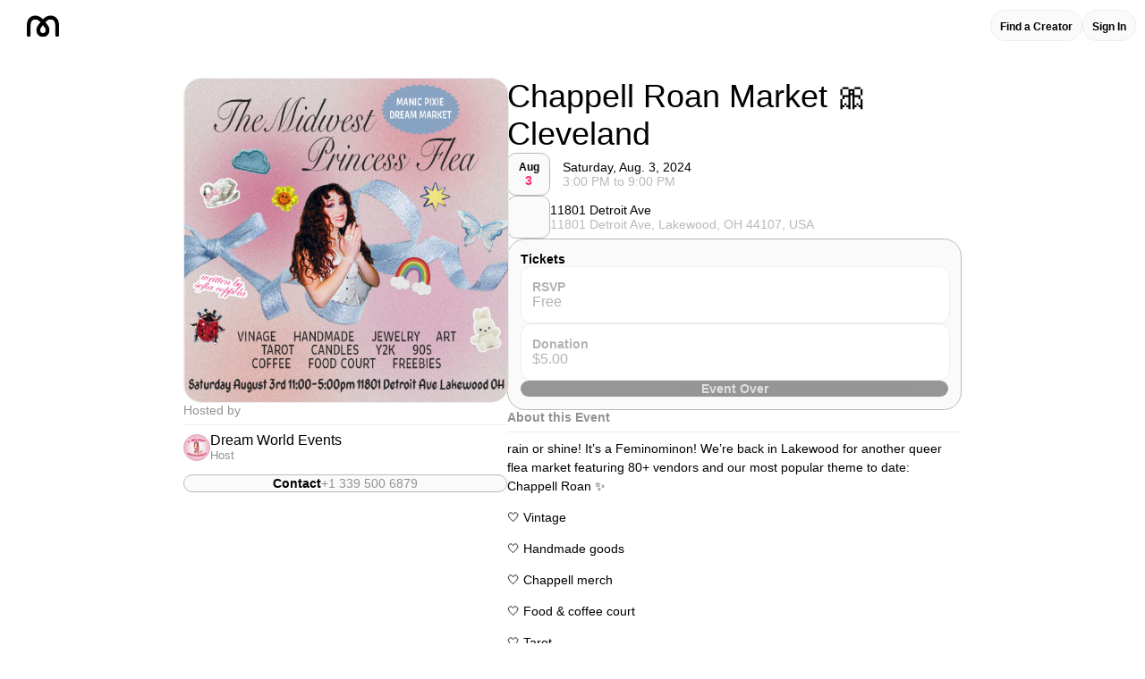

--- FILE ---
content_type: text/html; charset=utf-8
request_url: https://markitai.com/e/9TaJBoFSvb
body_size: 1169
content:
<!DOCTYPE html>
<html lang="en">
  <head>
    <script
      async
      src="https://www.googletagmanager.com/gtag/js?id=G-3YFXR06XHR"
    ></script>
    <script>
      function gtag() {
        dataLayer.push(arguments);
      }
      (window.dataLayer = window.dataLayer || []),
        gtag("js", new Date()),
        gtag("config", "G-3YFXR06XHR");
    </script>
    <meta charset="utf-8" />
    <link rel="icon" href="/favicon.ico" />
    <meta
      name="viewport"
      content="width=device-width,initial-scale=1,maximum-scale=1"
    />
    <meta name="theme-color" content="#ffffff" />
    <meta
      name="description"
      content="Markit is a texting platform designed for creators to directly engage their followers and generate sustainable monthly income."
    />
    <meta
      name="keywords"
      content="events, nightlife, tech, text, texts, texting, reminders, favorite creators, explore"
    />
    <link rel="alternate" href="$IOS_ALTERNATE" />
    <meta property="al:ios:url" content="$IOS_REDIRECT" />
    <meta property="al:iphone:url" content="$IOS_REDIRECT" />
    <meta name="twitter:app:url:iphone" content="$IOS_REDIRECT" />
    <meta property="al:ios:app_store_id" content="1549432558" />
    <meta name="twitter:app:id:iphone" content="1549432558" />
    <meta property="al:ios:app_name" content="markit" />
    <meta name="twitter:app:name:iphone" content="markit" />
    <title>Markit AI</title>
    <meta property="og:title" content="Chappell Roan Market 🎀 Cleveland" />
    <meta name="twitter:title" content="Chappell Roan Market 🎀 Cleveland" />
    <meta property="og:description" content="rain or shine! It’s a Feminominon! We’re back in Lakewood for another queer flea market featuring 80+ vendors and our most popular theme to date: Chappell Roan ✨

🤍 Vintage

🤍 Handmade goods

🤍 Chappell merch

🤍 Food & coffee court

🤍 Tarot

🤍 Art & jewelry

🤍 Music

🤍 After party by @feverdreamla

🤍 Queer community!

All ages, pets welcome! RSVP for free goodies at the door while supplies last 🧚🏼‍♀️

" />
    <meta name="twitter:description" content="rain or shine! It’s a Feminominon! We’re back in Lakewood for another queer flea market featuring 80+ vendors and our most popular theme to date: Chappell Roan ✨

🤍 Vintage

🤍 Handmade goods

🤍 Chappell merch

🤍 Food & coffee court

🤍 Tarot

🤍 Art & jewelry

🤍 Music

🤍 After party by @feverdreamla

🤍 Queer community!

All ages, pets welcome! RSVP for free goodies at the door while supplies last 🧚🏼‍♀️

" />
    <meta property="og:image" content="https://firebasestorage.googleapis.com/v0/b/markit-d5e9b.appspot.com/o/ck0zzxA0p7YxDd5Aoh7MeV3wcZi2%2FeventPhotos%2F9TaJBoFSvb?alt=media&token=8762ee92-1179-431f-a8e5-65efc3473206" />
    <meta name="twitter:image:src" content="https://firebasestorage.googleapis.com/v0/b/markit-d5e9b.appspot.com/o/ck0zzxA0p7YxDd5Aoh7MeV3wcZi2%2FeventPhotos%2F9TaJBoFSvb?alt=media&token=8762ee92-1179-431f-a8e5-65efc3473206" />
    <meta name="twitter:app:country" content="US" />
    <script defer="defer" src="/static/js/main.fdf9063e.js"></script>
    <link href="/static/css/main.51079104.css" rel="stylesheet" />
  </head>
  <body>
    <noscript>You need to enable JavaScript to run this app.</noscript>
    <div id="root"></div>
  </body>
</html>


--- FILE ---
content_type: text/css; charset=utf-8
request_url: https://markitai.com/static/css/main.51079104.css
body_size: 15507
content:
@charset "UTF-8";body{-webkit-font-smoothing:antialiased;-moz-osx-font-smoothing:grayscale;-ms-overflow-style:none;font-family:-apple-system,BlinkMacSystemFont,Segoe UI,Roboto,Oxygen,Ubuntu,Cantarell,Fira Sans,Droid Sans,Helvetica Neue,sans-serif;margin:0;overflow:auto}body,div{scrollbar-width:none}div{-ms-overflow-style:none}code{font-family:source-code-pro,Menlo,Monaco,Consolas,Courier New,monospace}textarea{font-family:inherit;font-size:inherit}hr{border:.75px solid #eaeaf1}h2,p{cursor:default}.InfoRow{align-items:center}.IconDateSquare{background-color:#e9f9ff}.IconDay{font-size:18px;margin:.25em 0 0}.IconDay,.IconMonth{font-weight:600;text-align:center}.IconMonth{color:#11b8ff;font-size:14px;margin:0}.Community{display:flex;flex-direction:column;width:100%}.Community,.CommunityBody{align-items:center;justify-content:center}.CommunityBody{background-color:#fff;border-radius:1em;margin-bottom:20%;padding:5%;width:90%}.CommunityContainer{background-color:"#fff";flex:1 1}.CommunityHeader{align-items:center;background-color:#fff;justify-content:center;padding:5% 5% 0;width:85%}.CommunityImage{border-radius:4em;display:block;height:7em;margin-left:auto;margin-right:auto;object-fit:cover;width:7em}.CommunityMembers{padding-left:0}.CommunityMembersItem{border-bottom:1px solid #d3d3d3}.CommunityMessage{color:gray;text-align:center}.CommunityTitle{text-align:center}.CrowdfundingText{color:#000;font-size:1.3em;font-weight:600;width:auto}.CheckoutTitle{margin-bottom:1em;text-align:center}.CheckoutBreakdown{border-top:1px solid #d3d3d3;display:flex;flex-direction:row;justify-content:space-between;margin-bottom:.3em;margin-top:.3em;padding-left:.5em;padding-right:.5em;padding-top:.3em}.CloseButton{height:1.25em;padding-right:14px;width:1.25em}.Extra{height:3em}.Image{height:100%;margin-top:0;object-fit:cover;object-position:50% top;width:100%}.BrowserLink{color:#11b8ff;display:block;overflow:hidden;text-overflow:ellipsis;width:75%}.ErrorOrMaintenanceContainer{background-color:#fff;display:flex;flex-direction:column;justify-content:space-between;min-height:100vh;width:100vw}.LoadingScreen{display:flex;height:calc(100vh - 72px);justify-content:center;place-items:center;width:100vw}.LoadingPic{height:3em;width:auto}.LocationContainer{border-radius:12px;height:auto;overflow:hidden;position:relative}.LocationDetails{font-size:14px;font-weight:400}.LocationSquare{display:block;width:100%}.Logo{border-radius:1em;height:4em;width:auto}.MoreResponses{align-items:center;background-color:#11b8ff;border-radius:1.5em;flex-direction:row;height:3em;justify-content:center;width:3em}.MoreResponsesText{color:#fff;font-size:10;font-weight:500;text-align:center}.NameContainer{margin-left:0}.PaymentElement{margin-bottom:2em;margin-top:2em;text-align:center}.SubmitBtn{border-radius:1em;box-shadow:2px 2px 3px 1px #000;margin-top:1em;padding:0 5em}.SubmitBtnText{color:#fff;font-size:1.8em;padding-bottom:0;padding-top:0}.Subtitle{font-size:1.3em;font-weight:600;margin-bottom:0}.TicketBottomBorder{border-bottom:1px solid #d3d3d3;border-top:1px solid #d3d3d3}.TicketCaption{font-size:.8em;margin-bottom:0}.TicketDisclaimer{color:gray;padding-left:.5em;text-align:center}.TicketOptionsBorder{font-size:14;font-weight:600;margin-bottom:1em;margin-top:1em;text-align:center}.TicketProcessing{color:#000;font-weight:600;margin-bottom:4em;margin-top:0;text-align:center}.TicketSummary{text-align:center}.TicketTitle{font-weight:600}.checkoutButtonContainer{display:flex;flex-direction:row;justify-content:center;width:100%}.checkoutButton{background-color:blue}.SignUp{margin-left:20px;margin-right:20px}.ReferralProgramTitle{font-size:30px;font-weight:800;margin-bottom:10px}.ReferralProgramImage{display:block;height:auto;margin-left:auto;margin-right:auto;width:100%}.ReferralProgramDescription{margin-bottom:5px;margin-top:5px}.standaloneContainer{height:calc(100vh - 160px)}.referralProgramCircle{display:block;flex:1 1;height:90%;margin-left:auto;margin-right:auto;margin-top:5%;width:100%;width:auto}.loadingText{text-align:center}.InitialsPic{align-items:center;background-color:#8d919c;display:flex;font-size:14px;font-weight:400;justify-content:center}@keyframes App-logo-spin{0%{transform:rotate(0deg)}to{transform:rotate(1turn)}}@media (prefers-reduced-motion:no-preference){.App-logo{animation:App-logo-spin 20s linear infinite}}hr{border:0;border-top:1px solid #ededed;margin-block:14px;margin-inline:-14px}h1,h2,h3,h4,h5,h6,p{margin:0!important}.Wrapper{display:flex;flex-direction:column;justify-content:center}.AboutSubtitle{font-size:16px;font-weight:600}.Capacity{background-color:#eaeaf166;border-radius:.5em;display:flex;flex-direction:row;height:1em;margin-top:.5em;padding:.3em .5em .4em;width:auto}.ConfirmContainer{background-color:#fff;border-radius:.5em;margin-bottom:12px;margin-top:12px;padding:1em}.ConfirmTextHeader{font-size:16px;font-weight:600}.Date{margin-bottom:0;margin-left:0}.Description{color:#000;font-size:1.7em;font-weight:700;margin-bottom:.3em;margin-top:0}.AboutContent{word-wrap:break-word;white-space:pre-wrap}.FinalHeaderDesktop{height:37px;padding:10px 10px 10px 30px}.FinalHeaderMobile{height:37px;padding:10px 14px}.FinalTitle{font-size:24px;font-weight:500}.FinalTitleText{font-size:18px;font-weight:600}.FinalErrorContainer{border:1px solid;border-radius:12px;margin-top:24px;padding-block:14px}.FinalErrorTitle{color:#f92d48;font-weight:500}.FinalSubText{color:#929292;font-size:14px}.FinalEventPageText{font-weight:500;margin-bottom:7px}.FullNameCohost,.FullNamePost{font-weight:500}.FullNamePost{font-size:.8em;margin-bottom:0}.Going{background-color:#eaeaf166;border-radius:1em;display:flex;flex-direction:row;height:1em;margin-top:.5em;padding:.3em .5em .5em;width:auto}.Guests{align-items:flex-start;display:flex;flex-direction:column;gap:14px}.HostCohostListLink{color:#000;text-decoration:none}.IconSquare{border-radius:100px;max-height:18px;max-width:18px;min-height:18px;min-width:18px;object-fit:cover}.ImageEvent{align-self:center;aspect-ratio:1;border-radius:8px;display:flex;object-fit:contain;object-fit:cover;overflow:hidden;width:100%}.InfoContainer{align-items:center;display:flex;flex-direction:row;justify-content:flex-start;margin-top:14px}.InfoContainerIcon{align-items:center;border-radius:10px;display:flex;flex-direction:column;justify-content:center;max-height:46px;max-width:46px;min-height:46px;min-width:46px}.Link{color:#007aff;display:block;margin-top:8px;overflow:hidden;text-overflow:ellipsis;white-space:nowrap}.LoadingText{align-self:center;display:flex;justify-content:center;margin-top:0}.MinTicketText{color:#929292;font-size:12px;margin-top:0}.Page{background-color:#fff;border-radius:8px;box-shadow:0 8px 24px #959da51a;margin-top:14px;margin-inline:14px}.Container{padding:14px}.PageDesktop{background-color:#fff;border-radius:12px;margin-bottom:14px}.PostContainer{align-items:center;display:flex;flex-direction:row}.PostText{font-size:.7em;margin:0}.PostNameContainer{background-color:#fff;border-radius:.5em;box-shadow:0 0 10px #0000000d;margin-left:1em;padding:0 .7em .7em;width:70%}.PostProfilePic{border-radius:2.5em;height:2.5em;width:2.5em}.PromoCodeApplyView{align-items:center;display:flex;flex-direction:row}.PromoCodeApplyText{color:#007aff;cursor:pointer;font-size:16px;font-weight:400}.PromoCodeInput{align-items:center;display:flex;flex-direction:row;justify-content:space-between;margin-left:14px}.PromoCodeInputView{display:flex;flex-direction:column;gap:4px;margin-left:-14px;margin-top:14px}.PurchaseText{color:#929292}.RSVPButton{width:100%}.useCreditCard{color:#11b8ff;margin-bottom:0;text-align:center}.SupportContainer{flex-direction:row;margin-top:14px;padding:14px}.SupportText{font-size:16px;font-weight:600;line-height:1.4em;text-align:center}.SupportLink{color:#11b8ff;display:inline;font-size:1em;font-weight:500;line-height:1.4em}.TicketsExceedCapacity{font-size:12px;margin-bottom:0}.TicketStrike{color:gray;margin-left:.3em;position:relative;text-decoration:none}.TicketStrike:after{background:gray;content:"";height:1px;left:0;position:absolute;top:50%;transform:rotate(-7deg);width:100%}.TicketSubDetails{color:#929292;display:inline;font-size:14px}.TicketTotalAmount{align-items:center;display:flex;font-size:16px;font-weight:600}.TicketTotalOptions{align-items:center;display:flex;flex-direction:row;justify-content:space-between;margin-top:12px}.TimeAgoText{color:#3c3c4399;font-size:.6em;margin-top:0}.Visibility{color:#979797;font-size:.9em;font-weight:500;margin-top:-.75em}.checkoutElement{margin-top:15px}.applePayElement{margin-bottom:15px}.ResponseHeader{align-items:flex-end;display:flex;flex-direction:row;gap:7px}.textFieldDiv{gap:14px}.ReadOrHideClosed,.textFieldDiv{display:flex;flex-direction:row;justify-content:center}.ReadOrHideClosed{margin-top:-48px;padding-top:60px}.ReadOrHideClosed,.ReadOrHideOpened{align-items:center;gap:5px;position:relative;z-index:1}.ReadOrHideOpened{display:flex;flex-direction:row;justify-content:center;margin-top:20px}.ReadOrHideText{color:#000;cursor:pointer}.ReadOrHideText,.TicketPrices{font-size:14px;font-weight:600}.TicketPrices{border-radius:8px;padding:14px}.GuestListPicture{width:100%}.FullEventFeaturedEventsContainer{margin-block:60px;margin-inline:18vw}.FullEventFeaturedEventsHeader{font-size:20px;font-weight:600;padding-bottom:14px}.HostCohostsHeader{color:#929292;font-size:13px;font-weight:400;margin:0}.FullEventFinalWhiteButton{background-color:#f4f5f6;border-radius:12px;cursor:pointer;font-size:14px;font-weight:600;padding-block:14px;text-align:center}.OverlayWrapperDesktop{border-radius:12px;box-shadow:0 48px 100px 0 #110c2e26;overflow:hidden;width:400px}.OverlayModalView{background-color:#fff;left:50%;position:fixed!important;top:50%;transform:translate(-50%,-50%)}.OverlayWrapperMobile{background-color:#fff;border-radius:12px;box-shadow:0 48px 100px 0 #110c2e26;left:0;margin-inline:14px;overflow:hidden;position:absolute;right:0;top:8%}.WebApp{background-color:#f4f5f6;height:100%}.WebContainer{padding-bottom:5em}.WebColumnContainer{align-items:flex-start;display:flex;flex-direction:row;justify-content:center;padding-top:30px}.ExpandedPhotoDesktop{align-items:center;-webkit-backdrop-filter:blur(30px);backdrop-filter:blur(30px);background-color:#f4f5f6cc;display:flex;flex-direction:column;height:100%;left:0;position:fixed;top:0;width:100%;z-index:100}.ExpandedPhotoHeader{align-items:center;display:flex;flex-direction:row;justify-content:space-between;margin-bottom:24px;padding-top:24px;width:97%}.ExpandedPhoto{border-radius:12px;height:85vh}.ExpandedPhotoMobile{border-radius:8px;width:100%}.ExpandedPhotoMobileContainer{align-items:center;-webkit-backdrop-filter:blur(30px);backdrop-filter:blur(30px);background-color:#f4f5f6cc;flex-direction:column;height:100vh;left:0;position:fixed;right:0;top:0;width:100%;z-index:100}.ExpandedPhotoShareButton{align-items:center;background-color:#fff;border-radius:100px;display:flex;flex-direction:row;padding-block:6px;padding-inline:8px}a{cursor:pointer;text-decoration:none}hr{margin-inline:0!important}.LogoText{font-weight:500}.LogoFooter{height:2em;width:auto}.CreateEventPill{align-items:center;background-color:#000;border-radius:100px;cursor:pointer;display:flex;gap:5px;justify-content:center;padding-block:10px;padding-inline:25px}.OSContainer{gap:7px}.OSContainer,.OSPill{display:flex;flex-direction:row}.OSPill{align-items:center;background-color:#f4f5f6;border:.5px solid #b9b9b9;border-radius:100px;cursor:pointer;gap:4px;justify-content:center;padding-block:9px;padding-inline:10px;transition:.1s ease}.OSText{color:#000;font-weight:600}.FooterInfoText,.OSText{cursor:pointer;font-size:14px}.FooterInfoText{color:#929292;font-weight:500}.FooterAppIcon{transition:.1s ease}.FooterAppIcon:hover{cursor:pointer;filter:brightness(.4)}.BottomRow{align-items:center;font-size:.8em;font-weight:400;padding-top:2em;width:80%}.BottomRow,.PpandTos{display:flex;flex-direction:row;justify-content:space-between}.PpandTos{color:#929292;width:40%}.InputFormContainerDesktop{display:flex;flex-direction:column;margin:auto;width:410px}.NameAndNumber{align-items:center;display:flex;font-size:16px;font-weight:600}.TicketOptionsRedeem{align-items:center;background-color:#f4f5f6;display:flex;flex-direction:row;justify-content:space-between;padding-right:.5em}.TicketOptions{padding-left:0}.YourInfoContainer{background-color:#fff;border-radius:20px;display:flex;flex-direction:column;padding:14px}.CheckoutContainer{align-self:center}.CheckoutContainer,.CheckoutContainerDesktop{align-items:center;background-color:#fff;border-radius:20px;margin-top:12px;padding-block:14px}.TicketContainer{align-self:center}.TicketContainer,.TicketContainerDesktop{align-items:center;background-color:#fff;border-radius:20px;margin-top:12px;padding:14px}.TicketIssueContainer{background-color:#fff;border-radius:12px;margin-top:12px;padding:14px}.TicketIssueContainerDesktop{background-color:#fff;border-radius:20px;margin-top:12px;padding:14px}#LightName:-webkit-autofill{border-radius:8px;-webkit-box-shadow:inset 0 0 0 9999px #f4f5f6!important}#LightVerifiedName:-webkit-autofill{border-radius:8px;-webkit-box-shadow:inset 0 0 0 9999px #fff!important}#LightNumber:-webkit-autofill,#LightVerifyingNumber:-webkit-autofill{border-radius:8px;-webkit-box-shadow:inset 0 0 0 9999px #f4f5f6!important}#LightVerifiedNumber:-webkit-autofill{border-radius:8px;-webkit-box-shadow:inset 0 0 0 9999px #fff!important}#DarkName:-webkit-autofill{-webkit-text-fill-color:#fff;border-radius:8px;-webkit-box-shadow:inset 0 0 0 9999px #313135!important}#DarkVerifiedName:-webkit-autofill{-webkit-text-fill-color:#fff;border-radius:8px;-webkit-box-shadow:inset 0 0 0 9999px #1c1c1d!important}#DarkNumber:-webkit-autofill{border-radius:8px}#DarkNumber:-webkit-autofill,#DarkVerifyingNumber:-webkit-autofill{-webkit-text-fill-color:#fff;-webkit-box-shadow:inset 0 0 0 9999px #313135!important}#DarkVerifyingNumber:-webkit-autofill{border-bottom-left-radius:8px;border-top-left-radius:8px}#DarkVerifyingNumber:-webkit-autofill:hover{-webkit-text-fill-color:#fff;border-radius:8px;-webkit-box-shadow:inset 0 0 0 9999px #313135!important}#DarkVerifiedNumber:-webkit-autofill{-webkit-text-fill-color:#fff;border-bottom-left-radius:8px;border-top-left-radius:8px;-webkit-box-shadow:inset 0 0 0 9999px #1c1c1d!important}.RectangleButton{align-items:center;border:0 solid #000;border-radius:.6em;display:flex;flex-direction:row;gap:7px;justify-content:center;width:100%}.AlignedColumn,.AlignedColumnSpaced{align-items:center;display:flex;flex-direction:column}.AlignedColumnSpaced{justify-content:space-between}.AlignedRow,.AlignedRowRight{align-items:center;display:flex;flex-direction:row}.AlignedRowRight{justify-content:flex-end}.AlignedRowSelect{align-items:center;cursor:pointer;display:flex;flex-direction:row}.AlignedRowSpaced,.AlignedRowSpacedSelect{align-items:center;display:flex;flex-direction:row;justify-content:space-between}.AlignedRowSpacedSelect{cursor:pointer}.AlignedRowBottomSelect{align-items:flex-end;cursor:pointer;display:flex;flex-direction:row}.AlignedTopRow{align-items:center;margin-inline:14px;padding-block:14px}.AlignedTopRow,.AlignedTopRowDesktop{display:flex;flex-direction:row;justify-content:space-between}.AlignedTopRowDesktop{padding:24px}.Centering,.CenteringSelect{align-items:center;display:flex;justify-content:center}.CenteringSelect{cursor:pointer}.ColumnCentering{align-items:center;justify-content:center}.ColumnCentering,.ColumnNormal,.ColumnNormalSpaced{display:flex;flex-direction:column}.ColumnNormalSpaced{justify-content:space-between}.ColumnNormalSelect{cursor:pointer}.ColumnCenter,.ColumnNormalSelect{display:flex;flex-direction:column}.ColumnCenter{justify-content:center}.CreateEventButton{align-items:center;border-radius:100px;cursor:pointer;font-size:15px;font-weight:500;gap:5px;padding:7px;padding-inline:20px;transition:.1s ease}.CreateEventButton,.RowNormal,.RowNormalSpaced{display:flex;flex-direction:row}.RowNormalSpaced{justify-content:space-between}.TabNameRowActive{border-bottom:2px solid #000}.TabNameRow,.TabNameRowActive{align-items:center;display:flex;flex-direction:row;padding-bottom:5px;padding-left:10px;padding-right:10px}.TabNameRow{border-bottom:2px solid #f4f5f6}.TabName{cursor:pointer;font-size:16px;font-weight:600}.TextOverflowEllipsis{display:block;overflow:hidden;text-overflow:ellipsis;white-space:nowrap}.TextOverflowWrap{display:block;overflow-wrap:break-word}.OneLineText{-webkit-line-clamp:1}.OneLineText,.TwoLineText{-webkit-box-orient:vertical;display:-webkit-box;max-width:100%;overflow:hidden;text-overflow:ellipsis}.TwoLineText{-webkit-line-clamp:2}.HideScrollbar::-webkit-scrollbar{display:none}.RestrictContainerWidth{word-wrap:break-word;max-width:100%;overflow-x:hidden}.PreventAllScrolling{height:100%;overflow:hidden;position:fixed;width:100%}.PreventScroll{flex-grow:1;height:100%;overflow-y:hidden}.AllowScroll{flex-grow:1;height:100%;overflow-y:auto}.Button{display:inline-block;position:relative}.Button:after{border:1px solid #000;border-radius:50%;box-sizing:border-box;content:"";height:2em;left:-3px;position:absolute;top:-3px;width:2em}.SelectDetails{gap:10px;padding:14px 12px}.SelectDetails,.TicketText{align-items:center;display:flex;flex-direction:row}.TicketText{font-size:14px;font-weight:600}.TicketPrice{font-size:16px;font-weight:500}.SelectContainer{border:1px solid #007aff;border-radius:12px!important;width:100%}.LoginContainer{background-color:#fff;display:flex;flex-direction:column}.LoginHeaderText{color:#000;font-size:16px;font-weight:600}.LoginHeaderTextContainer{display:flex;flex-direction:column;justify-content:center;padding-bottom:24px}.LoginHeaderTextDescription{color:#b9b9b9;font-size:12px;font-weight:500}.LoginLogo{height:2em;margin-bottom:14px;width:auto}input[type=file]{display:none}.SearchBarContainer{background-color:#fafafa;border:.8px solid #b9b9b9;border-radius:10px;box-sizing:border-box;display:flex;flex-direction:row;gap:14px;justify-content:space-between;width:100%}.SearchBarIconAndInputContainer{align-items:center;display:flex;flex-direction:row;gap:8px;padding:12px;width:100%}.ConfirmActionContainer{border-radius:8px;bottom:40px;box-shadow:-3px 7px 25px 1px #0000004d;color:#fff;display:flex;font-size:14px;font-weight:600;gap:7px;left:50%;padding:14px;position:fixed;transform:translateX(-50%);-webkit-transform:translateX(-50%);z-index:1001}.CreatorPanelContainer{padding:28px 48px 0}.LargePopupPanelContainer{background-color:#fff;border-radius:8px;box-shadow:0 1px 20px 0 #00000045;box-sizing:border-box;height:calc(100vh - 28px);position:fixed;right:14px;top:14px;width:500px;z-index:5}.LargePopupPanelClose{align-items:center;background-color:#f4f5f6;border-radius:6px;cursor:pointer;display:grid;height:31px;justify-content:center;width:31px}.LargePopupPanelBlackButton{background-color:#000;box-shadow:-3px 7px 25px 1px #0000004d}.LargePopupPanelBlackButton,.LargePopupPanelGrayButton{border:0 solid #000;border-radius:40px;box-sizing:border-box;cursor:pointer;padding-block:8px;padding-inline:16px}.LargePopupPanelGrayButton{background-color:#f4f5f6;transition:.2s ease}.LargePopupPanelBlackButton,.LargePopupPanelGrayButton *{cursor:pointer}.LargePopupPanelGrayButton:hover{background-color:#000;color:#fff}.StandardContainer{background-color:#fff;border-radius:8px;margin-bottom:12px;padding:14px}.HeaderStandardContainer{align-items:center;display:flex;flex-direction:row}.ValueStandardContainer{color:#929292}.modalBackground{align-items:center;background-color:#00000080;display:flex;height:100%;justify-content:center;left:0;position:fixed;top:0;width:100%;z-index:1000}.modalContent{width:452px}.modalContent,.wideModalContent{background-color:#fff;border-radius:20px;box-shadow:-3px 7px 25px 1px #0000004d;display:flex;flex-direction:column;overflow-y:scroll;padding-block:14px}.wideModalContent{width:640px}.smallModalContent{background-color:#fff;border-radius:20px;box-shadow:-3px 7px 25px 1px #0000004d;display:flex;flex-direction:column;overflow-y:scroll;padding-block:14px;width:366px}.blueGradient{background:#007aff;background:linear-gradient(90deg,#007aff,#004fc7 40%,#007aff 98%)}.redGradient{background:#df4840;background:linear-gradient(90deg,#df4840,#fe4029 40%,#df4840 98%)}.normalTextField{.MuiOutlinedInput-root.Mui-focused .MuiOutlinedInput-notchedOutline{border:1px solid #000!important}}.SubscriptionDetailsBillingTitle{color:#000;font-size:20px;font-weight:600;padding-bottom:7px}.SubscriptionDetailsContainer{background-color:#000;display:flex;flex-direction:column;height:110vh}.SubscriptionDetailsLoadingContainer{background-color:#000;display:flex;flex-direction:column;justify-content:center;padding-bottom:10em}.SubscriptionDetailsAccountTitle{color:#fff;font-size:24px;margin-bottom:0;margin-top:10px}.SubscriptionDetailsFrozen{color:#fe296c;font-size:24px;font-weight:700;margin-bottom:0;margin-top:0}.SubscriptionDetailsPrice{align-items:center;display:flex;flex-direction:row;margin-top:-10px}.SubscriptionDetailsUsername{color:#fff;font-size:12px;margin-bottom:20px;margin-top:10px}.SubscriptionProfilePic,.SubscriptionProfilePicInitials{border-radius:2.5em;display:block;height:5em;width:5em}.SubscriptionProfilePicInitials{align-items:center;background-color:#11b8ff;display:flex;font-size:20px;font-weight:500;justify-content:center}.SubscriptionCheckoutPaymentSheet{pointer-events:auto}.SubscriptionCreditCard{color:#11b8ff;margin-bottom:0;text-align:center}#style-input,#style-input input:focus{all:unset}.agree-to-terms{grid-gap:8px;align-items:start;display:grid;grid-template-columns:max-content 1fr}.agree-to-terms label{color:#929292;font-size:13px;font-weight:500;line-height:1.2}.agree-to-terms label p{margin:0}.agree-to-terms label a{text-decoration:none}.ProfileFullName{color:#000;display:block;font-size:1.7em;margin-bottom:0;margin-top:0;overflow:hidden;text-overflow:ellipsis;white-space:nowrap;width:90%}.ProfileHeaderContainer{background-color:#fff;box-shadow:#000;padding:1em}.ProfilePageContainer{background-color:#fff;display:flex;flex-direction:column}.ProfilePageCenterText{text-align:center}.ProfilePageBlackButton,.ProfilePageCenterText{align-self:center;left:50%;position:absolute;top:50%;transform:translate(-50%,-50%)}.ProfilePageBlackButton{align-items:center;display:flex;flex-direction:column}.ProfilePageBlackButtonText{background-color:#000;border-radius:100px;color:#fff;cursor:pointer;font-size:16px;font-weight:500;padding:10px;text-align:center}.ProfilePageGraySubtitle{color:#929292;font-size:12px;text-align:center}.ProfilePageBlankEvents{display:flex;flex-direction:row;margin-right:-14px;overflow-x:hidden;width:100%}.ProfilePageBlankSquare1Desktop{background-color:#fff;border-radius:6px;height:clamp(210px,calc(16vw - 18px),420px);margin-bottom:9px;width:clamp(210px,calc(16vw - 18px),420px)}.ProfilePageBlankSquare2Desktop{background-color:#fff;height:19px;margin-bottom:6px;width:calc(13.38182vw - 15.05455px)}.ProfilePageBlankSquare3Desktop{background-color:#fff;height:19px;width:calc(8.58182vw - 9.65455px)}.ProfilePageBlankSquare1{background-color:#fff;border-radius:6px;height:139px;margin-bottom:9px;width:139px}.ProfilePageBlankSquare2{background-color:#fff;height:12px;margin-bottom:6px;width:110px}.ProfilePageBlankSquare3{background-color:#fff;height:12px;width:87px}.ProfilePic{border-radius:2em;display:block;height:4em;object-fit:cover;width:4em}.ProfileUniversity{color:#929292;font-size:.8em;font-weight:600;margin-bottom:.5em;margin-top:.5em}.StandardAlignedRow{align-items:center;display:flex;flex-direction:row}.InfoBoxBrowser{align-self:center;display:flex;flex-direction:row;justify-content:center}.ProfileBrowserContainer{align-items:center;flex-direction:column;height:100vh;justify-content:center}.ProfileBrowserEditFullName{background-color:#ededed;border:0 solid #000;border-radius:12px;box-sizing:border-box;color:#000;display:block;font-size:24px;font-weight:600;padding-block:4px;padding-inline:8px;width:clamp(314px,24vw,414px)}.ProfileBrowserEditFullName:focus{box-shadow:none;outline:none}.ProfileBrowserSocialMedia{align-items:center;display:flex;flex-direction:row;gap:10px}.ProfileBrowserEditSocialMediaContainer{background-color:#ededed;border-radius:12px;overflow:hidden;width:100%}.ProfileBrowserEditSocialMediaIcon{left:14px;position:absolute;top:50%;transform:translateY(-50%)}.ProfileBrowserSocialMediaIcon{transition:.1s ease}.ProfileBrowserSocialMediaIcon:hover{cursor:pointer;filter:brightness(0)}.ProfileBrowserEditSocialMedia{background-color:#ededed;border:0 solid #000;box-sizing:border-box;color:#000;display:block;font-size:14px;font-weight:500;padding:14px 14px 14px 2.75rem;width:clamp(314px,24vw,414px)}.ProfileBrowserEditSocialMedia:focus{box-shadow:none;outline:none}.ProfileBrowserEditSocialMediaDivider{border-top:1px solid #b9b9b9;margin:0;width:100%}.ProfileBrowserEditBio{background-color:#ededed;border:0 solid #000;border-radius:12px;box-sizing:border-box;color:#000;display:flex;font-size:14px;font-weight:600;width:clamp(314px,24vw,414px);width:100%}.ProfileBrowserEditBio:focus{box-shadow:none;outline:none}.ProfileBrowserFollow{color:#929292;display:flex;flex-direction:column;font-size:22px;font-weight:700;text-align:center}.ProfileBrowserEventListContainer{margin-bottom:10em;padding:1em}.ProfileBrowserHeaderContainer{box-shadow:#000;display:flex;flex-direction:column}.FollowOverlayHeader{color:#000;font-size:16px;font-weight:600}.FollowOverlayList{font-size:15px;font-weight:400;margin-bottom:24px}.ProfileBrowserPageContainer{align-items:center;align-self:center;display:flex;flex-direction:column;justify-content:center}.Checkout{padding-bottom:15%}.ProfileWrapper{align-items:center;background-color:#fff;display:flex;flex-direction:column;justify-content:center}.ProfileHeaderDesktop{align-items:center;width:100%}.ButtonProfile{background-color:#cecece;border-radius:12px;color:#727272;font-weight:600;height:45px}.ButtonProfile,.ButtonProfileMessage{align-items:center;display:flex;font-size:14px;justify-content:center;max-width:200px;min-width:150px;text-decoration:none;width:calc(12vw - 7px)}.ButtonProfileMessage{background-color:#ededed;border-radius:8px;color:#000;cursor:pointer;flex-direction:row;font-weight:500;gap:5px;height:41px}.ButtonProfileText{align-items:center;display:flex;flex-direction:row;gap:7px}.FollowFormDesktop{-webkit-backdrop-filter:blur(30px);backdrop-filter:blur(30px);background-color:#f4f5f6cc;bottom:0;right:0}.FollowFormDesktop,.FollowFormMobile{align-items:center;display:flex;flex-direction:column;left:0;position:fixed;top:0;z-index:99}.FollowFormMobile{background:linear-gradient(#fff,10%,#b9b9b9,#f7f7f7,#b9b9b9);height:100%;width:100%}.FollowFormContentDesktop{overflow-y:scroll;width:550px}.FollowFormContentMobile{overflow:hidden;width:90%}.FollowHeader{display:flex;flex-direction:row;justify-content:flex-end;padding-top:24px;width:97%}.scroll::-webkit-scrollbar{display:none}.scroll{-ms-overflow-style:none;scrollbar-width:none}.CreatorModeLeftPanel{align-items:flex-start;position:sticky;z-index:2}.CreatorModeMenuItemContainer{border-radius:8px;cursor:pointer;gap:7px;height:44px;padding-inline:12px}.CreatorModeRightPanel{background-color:#fff;height:100vh;margin-left:14vw;width:86vw}.CreatorModeRightPanelPlusDropdown{background-color:#fff;border-radius:8px;box-shadow:0 4px 24px 0 #1e1e371a;padding:14px;position:absolute;right:72px;top:72px;width:150px;z-index:99}.CreatorModeRightPanelPlusDropdownDisabled{color:#929292;cursor:not-allowed;font-size:14px}.HeaderProfilePicDropdown{background-color:#fff;border-radius:12px;box-shadow:0 4px 24px 0 #1e1e371a;position:absolute;width:212px;z-index:1000}.ProfilePageCreatorSidebarCard{border-radius:14px;margin:14px;overflow:hidden;padding:14px;transition:.1s ease}.ProfilePageCreatorSidebarCardSubtext{color:#b9b9b9;font-size:12px;font-weight:400;padding-right:14px}.ProfilePanelWhiteButton{border:1px solid #000;border-radius:8px}.ProfilePanelBlackButton,.ProfilePanelWhiteButton{cursor:pointer;display:grid;padding-block:10px;place-items:center;width:100%}.ProfilePanelBlackButton{background-color:#000;border-radius:8px}.MorePanelContainer{background-color:#fff;box-sizing:border-box;height:100%;padding:14px;position:absolute;top:0;width:300px;z-index:5}hr{width:100%!important}.descriptionTextAreaContainer .tiptap{scrollbar-color:#c1c1c1 #f1f1f1;scrollbar-width:thin}.descriptionTextAreaContainer .tiptap::-webkit-scrollbar{width:8px}.descriptionTextAreaContainer .tiptap::-webkit-scrollbar-track{background:#f1f1f1;border-radius:4px}.subtext{color:#929292;font-size:14px;font-weight:400}.titleInput{background-color:initial}.titleInput,.titleInputError{border:0 solid #000;font-size:27px;font-weight:600;padding:0}.descriptionTextArea::placeholder,.titleInput::placeholder{color:#b9b9b9}.titleInputError::placeholder{color:#df4840}.descriptionTextArea:focus,.titleInput:focus{outline:none}.descriptionInput{border:0 solid #000;border-bottom:1px solid #b9b9b9;display:flex;flex-direction:row;font-family:system-ui,-apple-system,BlinkMacSystemFont,Segoe UI,Roboto,Oxygen,Ubuntu,Cantarell,Open Sans,Helvetica Neue,sans-serif;font-size:17px;justify-content:space-between;margin-top:5px;padding-block:5px;padding-inline:0!important}.descriptionHeader{font-weight:500}.datesContainer{background-color:#f4f5f6;border-radius:8px;padding:14px;width:100%}.dateWrapper{grid-gap:4px;align-items:center;display:grid;gap:4px;grid-template-columns:1fr 4fr}.dateContainer{background-color:#fff;border:.5px solid #b9b9b9;border-radius:8px;display:flex;flex-direction:row;justify-content:space-between}.dateContainerText{font-size:15px;font-weight:400;padding-block:8px;padding-inline:14px}.descriptionTextAreaContainer{background-color:#eeeef0;border:.5px solid #b9b9b9;border-radius:8px;box-sizing:border-box;display:flex;flex-direction:column;justify-content:space-between;padding:14px;width:100%}.descriptionTextArea{background-color:initial;border:0 solid #000;font-family:system-ui,-apple-system,BlinkMacSystemFont,Segoe UI,Roboto,Oxygen,Ubuntu,Cantarell,Open Sans,Helvetica Neue,sans-serif;font-size:15px;height:30vh;padding:0;resize:none;width:100%}.inputTextAreaContainer{border:.5px solid #b9b9b9;border-radius:5px;width:100%}.photoGallerySample{display:flex;flex-direction:row;flex-wrap:wrap;gap:14px;max-height:45vh;overflow:scroll}.photoGallerySample img{border-radius:8px;height:calc(12.5vw - 17.5px);object-fit:cover;width:calc(12.5vw - 17.5px)}.eventImageContainer{cursor:pointer;display:inline-block;position:relative}.eventImageEditButton{align-items:center;background-color:#fff;border-radius:8px;bottom:20px;cursor:pointer;display:grid;height:36px;justify-content:center;position:absolute;right:20px;width:36px}.DraftButton{background-color:#f4f5f6;border-radius:8px;font-size:14px;font-weight:600;padding:10px 30px;text-align:center;width:100%}.DeleteDraftIconsWrapper{display:flex;justify-content:space-between;padding-inline:14px;padding-bottom:7px}.DeleteDraftButton{background-color:#df4840;border-radius:8px;color:#fff;cursor:pointer;font-size:14px;font-weight:600;padding:14px;text-align:center}.LocationItem{align-items:center;cursor:pointer;display:flex;gap:10px;margin-block:7px;margin-inline:10px;padding:10px}.LocationItemLight{transition:border-radius .2s ease,background-color .2s ease}.LocationItemLight:hover{background-color:#f4f5f6;border-radius:8px}.LocationItemDark{transition:border-radius .2s ease,background-color .2s ease}.LocationItemDark:hover{background-color:#313135;border-radius:8px}.SearchModalBG{height:100vh;left:0;position:absolute;top:0;width:100vw}.SearchModal{margin-bottom:14px;position:absolute;width:calc(24vw - 28px);z-index:5}.LocationSubtext{color:#b9b9b9;font-size:14px}.EditButton{border-radius:6px;cursor:pointer;padding:4px;transition:.3s}.EditButtonLight{color:#000}.EditButtonDark{color:#fff}.EditButtonLight:hover{background-color:#000;color:#fff}.EditButtonDark:hover{background-color:#fff;color:#000}.TrashButton{border-radius:6px;color:#f92d48;cursor:pointer;padding:4px;transition:.3s}.TrashButton:hover{background-color:#f92d48;color:#fff}.TicketType{border-radius:12px;cursor:pointer;padding:14px}.TicketTypeLight{border:1.5px solid #fafafa}.TicketTypeDark,.TicketTypeLight{transition:background-color .3s,border .3s}.TicketTypeDark{border:1.5px solid #1c1c1d}.TicketTypeLight:hover{background-color:#fff;border:1.5px solid #000}.TicketTypeDark:hover{background-color:#000;border:1.5px solid #fff}.TicketTypeSelectedLight{background-color:#fff;border:1.5px solid #000}.TicketTypeSelectedDark{background-color:#000;border:1.5px solid #fff}.TicketTypeSelectedDarkDisabled{background-color:#666;border:1.5px solid #fff}.TicketTypeSubtext{color:#929292;font-size:13px}input:focus{outline:none}.ProseMirror{word-wrap:break-word;overflow-wrap:break-word;white-space:pre-wrap;word-break:break-word}.tiptap *{cursor:text!important}.tiptap img{border-radius:14px;cursor:pointer!important;transition:outline .2s ease}.tiptap:focus{border:none;outline:none}.tiptap p{line-height:1.5!important;margin:0!important}.tiptap img+img,.tiptap img+p,.tiptap p+img,.tiptap p+p{margin-top:1em!important}.tiptap ol,.tiptap ul{margin-left:-1rem}.tiptap img:not(:first-child){margin-top:1em!important}.tiptap p.is-editor-empty:first-child:before{color:#adb5bd;content:attr(data-placeholder);float:left;height:0;pointer-events:none}.tiptap a{color:#007aff;text-decoration:underline}.tiptap a:hover{color:#1588fd;text-decoration:underline}.tiptap img.ProseMirror-selectednode{border-radius:14px;outline:2px solid #000;outline-offset:2px;position:relative}.tiptap img[data-size=narrow],.tiptap img[data-size=narrow].ProseMirror-selectednode{display:block!important;height:auto!important;left:auto!important;margin-left:auto!important;margin-right:auto!important;max-width:75%!important;position:static!important;transform:none!important;width:75%!important}.tiptap img[data-size=medium],.tiptap img[data-size=medium].ProseMirror-selectednode{display:block!important;height:auto!important;left:auto!important;margin-left:0!important;margin-right:0!important;max-width:100%!important;position:static!important;transform:none!important;width:100%!important}.tiptap img[data-size=wide],.tiptap img[data-size=wide].ProseMirror-selectednode{height:auto!important;left:50%!important;margin-left:0!important;margin-right:0!important;max-width:100vw!important;position:relative!important;transform:translateX(-50%)!important;width:100vw!important;z-index:1!important}.mobile-editor .tiptap img[width]{width:100%!important}.post-title-input:focus{outline:none}.post-content-editor a{color:#007aff;cursor:pointer!important;text-decoration:underline}.post-content-editor a:hover{color:#1588fd;text-decoration:underline}.post-content-editor img{cursor:auto!important;outline:none!important}.post-content-editor-select *{cursor:pointer!important}.GuestList{align-items:center;-webkit-backdrop-filter:blur(30px);backdrop-filter:blur(30px);background-color:#f4f5f666;display:flex;flex-direction:column;height:100%;left:0;position:fixed;right:0;top:0;width:100%;z-index:100}.GuestListWrapperDesktop{border-radius:12px;box-shadow:0 48px 100px 0 #110c2e26;overflow:hidden;width:400px}.GuestContent{height:65vh}.GuestContent,.GuestContentDesktop{margin-inline:14px;margin-top:7px;overflow-y:scroll}.GuestContentDesktop{height:500px}.GuestListModalView{background-color:#fff;left:50%;position:fixed!important;top:50%;transform:translate(-50%,-50%)}.GuestListWrapperMobile{background-color:#fff;border-radius:12px;box-shadow:0 48px 100px 0 #110c2e26;left:0;margin-inline:14px;overflow:hidden;position:absolute;right:0;top:10%}.GuestLine{justify-content:space-between;width:100%}.GuestInfo,.GuestLine{align-items:center;display:flex;flex-direction:row}.GuestInfo{gap:10px}.GuestPic{border-radius:100px;height:35px;object-fit:cover;width:35px}.GuestListTitle{align-items:center;display:flex;flex-direction:row;justify-content:space-between;margin-bottom:24px;padding-top:24px;width:97%}.GuestListTitleText{font-size:1.4em;font-weight:600}.Banner{align-items:center;border-radius:.5em;display:flex;margin-top:1em;padding-block:10px;padding-inline:15px}.Banner,.LeftContainer,.OpenButton{cursor:pointer}.OpenButton{background-color:#007aff;border-radius:.5em;padding:.3em;width:6.5em}.OpenButtonText{color:#fff;font-weight:600;margin:.25em;text-align:center}.OpenButtonText,.Username{cursor:pointer;font-size:.9em}.Username{color:#3c3c4399;margin-top:.1em}.BannerFullName{cursor:pointer;font-size:14px;font-weight:500}.BannerFullName p{cursor:pointer}blockquote,body,dd,dl,figure,h1,h2,h3,h4,p{margin:0}.BuyBanner{align-items:center;border-left:1px solid #b9b9b9;border-radius:12px 12px 0 0;border-right:1px solid #b9b9b9;border-top:1px solid #b9b9b9;bottom:0;display:flex;flex-direction:row;padding:14px;position:sticky;z-index:2}.BuyFullName{color:#000;font-size:1.2em;font-weight:600}.Checkout,.CheckoutDesktop{padding-bottom:14px;width:100%}.CheckoutDesktop{margin-top:20px}.CheckoutDescription{margin-bottom:1.3em}.CheckoutDescription,.CheckoutDescriptionMulti{color:#000;font-size:.75em;margin-top:.3em;width:95%}.CheckoutDescriptionMulti{margin-bottom:.8em}.CheckoutLogo{border-radius:1em;box-shadow:.5px .5px 0 0 #000;height:4em;width:auto}.CheckoutTitle{font-size:24px;font-weight:600;padding-left:14px}.CheckoutWrapper{padding:14px}.CheckoutWrapper,.CheckoutWrapperDesktop{display:flex;flex-direction:column;justify-content:center}.CheckoutWrapperDesktop{align-items:center}.CloseButtonDesktop{cursor:pointer;height:1.8em;width:1.8em}.CheckoutTitleDesktop{font-size:1.4em;font-weight:600}.CheckoutContentDesktop{width:550px}.CheckoutFormDesktop{-webkit-backdrop-filter:blur(30px);backdrop-filter:blur(30px);background-color:#f4f5f6cc;height:100%;position:fixed;width:100%}.CheckoutFormDesktop,.CheckoutFormMobile{align-items:center;display:flex;flex-direction:column;z-index:100}.CheckoutFormMobile{background:linear-gradient(#fff,10%,#b9b9b9,#f7f7f7,#b9b9b9);overflow-x:hidden;position:absolute;width:100vw}.CheckoutFormHeader{display:flex;justify-content:flex-end;margin-top:60px;width:100%}.MassTextsModalAttachmentPill{align-items:center;background-color:#f4f5f6;border-radius:40px;display:flex;flex-direction:row;gap:2px;height:37px;justify-content:center;min-width:53px;transition:.1s ease}.MassTextsTextArea{background-color:initial;border:none;caret-color:#000;font-family:system-ui,-apple-system,BlinkMacSystemFont,Segoe UI,Roboto,Oxygen,Ubuntu,Cantarell,Open Sans,Helvetica Neue,sans-serif;padding:0;resize:none;width:100%}.MassTextsTextArea::placeholder{color:#b9b9b9}.MassTextsTextArea:focus{outline:none}.SelectedRecipientsBanner{background-color:#f4f5f6;border-radius:6px;left:50%;padding-block:7px;padding-inline:14px;position:absolute;transform:translateX(-50%)}.CreatorChatSendButton{border-radius:100px;height:30px;width:30px}.CreatorChatAttachmentButton,.CreatorChatSendButton{align-items:center;display:grid;justify-content:center}.CreatorChatAttachmentButton{background-color:#fff;border:.5px solid #b9b9b9;border-radius:100px;cursor:pointer;height:40px;transition:.2s ease;width:40px}.MassTextsSectionContainer{background-color:#f4f5f6;border-radius:8px;box-sizing:border-box;cursor:pointer;display:flex;flex-direction:column;justify-content:space-between;padding:14px;width:100%}.MassTextsAttachmentButton{align-items:center;border-radius:40px;cursor:pointer;display:grid;height:36px;justify-content:center;transition:.2s ease;width:36px}.MassTextsAttachmentButton:hover{background-color:#dedede}.ConfirmFollowContainer{background-color:#22222d;border-radius:1em;margin-bottom:.5em;margin-top:2em;padding:2em}.ConfirmFollowRow{align-items:center;display:flex;flex-direction:row;margin-bottom:.5em;margin-top:-.5em}.ConfirmFollowText{color:#fff;font-size:1em;font-weight:500}.ConfirmFollowBtn{background-color:#11b8ff;border-color:#11b8ff;border-radius:.6em;height:3em;justify-content:center;margin-bottom:.5em;width:100%}.ConfirmFollowBtn,.ProfileContainer{align-items:center;display:flex;flex-direction:row}.ProfileContainer{justify-content:space-between;margin-bottom:-.5em}.ProfileInfo{align-items:center;display:flex;flex-direction:row}.ProfilePic{border-radius:1.5em;height:3em;margin-bottom:.3em;width:3em}.Creator{font-size:14px;margin-right:1em}.NameContainer{margin-bottom:.3em;margin-left:1em}.FullNameItem{font-weight:500;margin-bottom:0;margin-left:.5em}.FullNameCohost,.FullNamePostItem{font-size:16px;font-weight:600;margin-bottom:0}.FullNameCohost{text-overflow:ellipsis}.FullNameCohost,.Hosts{overflow:hidden;white-space:nowrap}.Hosts{display:flex;line-height:1.3em;text-overflow:"ellipsis"}.UsernameItem{color:#3c3c4399;font-size:.9em;margin-top:0}.ShareTicketsContainer,.ShareTicketsHeaderDesktop{align-items:center;display:flex;flex-direction:column;height:100%;width:100%}.ShareTicketsHeaderDesktop{position:absolute;z-index:2}.ShareTicketsItemContainerDesktop{align-items:center;align-self:center;border:none;border-radius:10px;justify-content:center;margin:5px;padding:10px;width:40%;z-index:2}.ShareTicketsTitleDesktop{font-size:18px;font-weight:600}.ShareTicketsHeaderMobile{align-items:center;display:flex;flex-direction:column;height:100%;padding-top:10px;position:absolute;width:100%;z-index:2}.ShareTicketsItemContainer{align-self:center;border-radius:10px;margin:5px;width:95%;z-index:2}.ShareTicketsDottedLine{border:.8px dashed #929292;border-radius:1px;margin-block:10px;width:100%}.ShareTicketsRoundedButton{align-items:center;background-color:#f4f5f6;border-radius:6px;cursor:pointer;display:flex;font-size:16px;gap:6px;justify-content:center;padding:5px 7px}

/*!
 * @preserve
 *
 * ++++++++++++++++++++++
 * Add to Calendar Button
 * ++++++++++++++++++++++
 *
 * Style: Default
 *
 * Version: 1.18.8
 * Creator: Jens Kuerschner (https://jenskuerschner.de)
 * Project: https://github.com/add2cal/add-to-calendar-button
 * License: Apache-2.0 with “Commons Clause” License Condition v1.0
 * Note:    DO NOT REMOVE THE COPYRIGHT NOTICE ABOVE!
 * 
 */.atcb{display:none}:root{--base-font-size-l:16px;--base-font-size-m:16px;--base-font-size-s:16px;--font:arial,helvetica,sans-serif;--atcb-keyboard-focus:#1e90ff;--atcb-background:#f5f5f5;--atcb-background-hover:#fff;--atcb-border:#d2d2d2;--atcb-text:#333;--atcb-text-2:#000;--atcb-close-background:#e5e5e5;--atcb-close-text:#777;--atcb-overlay-background:#14141440;--atcb-modal-background:#f5f5f5;--atcb-modal-buttons-bar:#c6c8cd;--atcb-modal-btn-background:#f5f5f5;--atcb-modal-btn-sec-background:#e2e1e6;--atcb-modal-btn-background-hover:#fff;--atcb-modal-btn-text:#2e2e2e;--atcb-modal-btn-text-hover:#161616;--atcb-modal-btn-sec-text:#666567;--atcb-modal-date-btn-text:#1d1d1e;--atcb-modal-date-btn-text-2:#3a3a3f;--atcb-modal-date-btn-cal-text:#fff;--atcb-modal-date-btn-cal-text-2:#d3d2d7;--atcb-modal-date-btn-cal-background:#313132;--atcb-modal-date-btn-background:#eae9ed;--atcb-modal-date-btn-background-hover:#fff;--atcb-shadow-button:#0000004d 2px 5px 18px -1px,#00000040 2px 2px 10px -3px;--atcb-shadow-button-hover:#0006 2px 5px 18px -1px,#00000059 2px 2px 10px -3px;--atcb-shadow-button-active:#00000080 2px 5px 18px -1px,#00000073 2px 2px 10px -3px;--atcb-shadow-list:#0003 2px 5px 18px -1px,#0006 2px 2px 10px -3px;--atcb-shadow-list-modal:#0009 3px 6px 40px -5px,#0009 3px 3px 15px -4px;--atcb-shadow-modal:drop-shadow(5px 8px 30px #000000b3);--atcb-shadow-modal-date-btn:#0006 1px 3px 15px -4px,#0003 1px 1px 8px -4px;--atcb-shadow-modal-date-btn-hover:#0006 4px 6px 18px -1px,#00000059 4px 5px 25px -2px;--atcb-shadow-modal-button:#0000001a 2px 3px 10px -3px,#00000040 1px 1px 8px -4px;--atcb-shadow-modal-button-hover:#00000059 3px 5px 15px -2px,#0003 2px 4px 25px -6px;--atcb-checkmark-background:radial-gradient(circle,#fff 0,#fffc 40%,#fff0 70%);--bg-cursor:url("data:image/svg+xml;charset=utf-8,%3Csvg xmlns='http://www.w3.org/2000/svg' fill='%23777' width='16' height='16' viewBox='0 0 122.878 122.88'%3E%3Cpath d='M1.426 8.313a4.87 4.87 0 0 1 0-6.886 4.87 4.87 0 0 1 6.886 0l53.127 53.127 53.127-53.127a4.87 4.87 0 0 1 6.887 0 4.87 4.87 0 0 1 0 6.886L68.324 61.439l53.128 53.128a4.87 4.87 0 0 1-6.887 6.886L61.438 68.326 8.312 121.453a4.87 4.87 0 0 1-6.886 0 4.87 4.87 0 0 1 0-6.886l53.127-53.128L1.426 8.313z'/%3E%3C/svg%3E") 16 16,crosshair;--icon-ms365-color:#ea3e23;--icon-yahoo-color:#5f01d1;--icon-filter:none}#atcb-bgoverlay.atcb-dark,.atcb-button-wrapper.atcb-dark,.atcb-list.atcb-dark,.atcb-modal-box.atcb-dark,body.atcb-dark #atcb-bgoverlay.atcb-bodyScheme,body.atcb-dark .atcb-button-wrapper.atcb-bodyScheme,body.atcb-dark .atcb-list.atcb-bodyScheme,body.atcb-dark .atcb-modal-box.atcb-bodyScheme{--atcb-background:#2e2e2e;--atcb-background-hover:#373737;--atcb-border:#4d4d4d;--atcb-text:#dedede;--atcb-text-2:#f1f1f1;--atcb-close-background:#282828;--atcb-overlay-background:#14141499;--atcb-modal-background:#242424;--atcb-modal-buttons-bar:#38383a;--atcb-modal-btn-background:#181819;--atcb-modal-btn-sec-background:#2e2d30;--atcb-modal-btn-background-hover:#434246;--atcb-modal-btn-text:#dbdbdb;--atcb-modal-btn-text-hover:#fff;--atcb-modal-btn-sec-text:#b8b8b8;--atcb-modal-date-btn-text:#ebebf0;--atcb-modal-date-btn-text-2:#b5b5bd;--atcb-modal-date-btn-cal-text:#101010;--atcb-modal-date-btn-cal-text-2:#3e3e3f;--atcb-modal-date-btn-cal-background:#c7c7cd;--atcb-modal-date-btn-background:#363636;--atcb-modal-date-btn-background-hover:#474747;--atcb-shadow-button:#ffffff0d -12px -5px 20px -8px,#ffffff0f -7px -5px 15px -3px,#00000080 2px 5px 18px -1px,#0006 3px 3px 20px -3px;--atcb-shadow-button-hover:#ffffff0f -12px -5px 23px -8px,#ffffff12 -7px -5px 18px -3px,#0009 2px 5px 19px -1px,#00000080 3px 3px 22px -3px;--atcb-shadow-button-active:#ffffff12 -12px -5px 23px -8px,#ffffff14 -7px -5px 18px -3px,#000000b3 2px 5px 19px -1px,#0009 3px 3px 22px -3px;--atcb-shadow-list:#ffffff0d -12px -5px 20px -8px,#ffffff0f -7px -5px 15px -3px,#00000080 2px 5px 18px -1px,#0006 3px 3px 20px -3px;--atcb-shadow-list-modal:#ffffff14 -12px -5px 30px -8px,#ffffff14 -7px -5px 15px -3px,#0009 4px 6px 50px -4px,#000000e6 8px 12px 40px -2px;--atcb-shadow-modal:drop-shadow(5px 8px 30px #000000e6);--atcb-shadow-modal-date-btn:#ffffff1a -8px -6px 20px,#00000080 1px 3px 25px -8px,#00000080 1px 1px 10px -3px;--atcb-shadow-modal-button:#ffffff0d -2px -2px 10px,#0000004d 1px 2px 8px -1px;--atcb-checkmark-background:radial-gradient(circle,#00000080 0,#0000004d 40%,#0000 70%);--icon-ms365-color:#ea3e23;--icon-yahoo-color:#bebebe;--icon-filter:grayscale(.2)}.atcb-button-wrapper,.atcb-list,.atcb-modal-box{font-size:16px;font-size:var(--base-font-size-l)}@media (max-width:991px){.atcb-button-wrapper,.atcb-list,.atcb-modal-box{font-size:16px;font-size:var(--base-font-size-m)}}@media (max-width:575px){.atcb-button-wrapper,.atcb-list,.atcb-modal-box{font-size:16px;font-size:var(--base-font-size-s)}}.atcb-button-wrapper{display:inline-block;padding:5px;position:relative}.atcb-button{-webkit-tap-highlight-color:transparent;align-items:center;background-color:#f5f5f5;background-color:var(--atcb-background);border:1px solid #d2d2d2;border:1px solid var(--atcb-border);border-radius:6px;box-shadow:2px 5px 18px -1px #0000004d,2px 2px 10px -3px #00000040;box-shadow:var(--atcb-shadow-button);color:#333;color:var(--atcb-text);cursor:pointer;display:flex;font-family:arial,helvetica,sans-serif;font-family:var(--font);font-size:1em;font-weight:600;justify-content:center;line-height:1.5em;margin:.13em;max-width:350px;min-width:160px;padding:.65em 1em;position:relative;text-align:center;touch-action:manipulation;user-select:none;-webkit-user-select:none;width:auto;z-index:1}.atcb-button.atcb-no-text{min-width:0}.atcb-rtl .atcb-button{direction:rtl;text-align:right}.atcb-button:focus,.atcb-button:hover{background-color:#fff;background-color:var(--atcb-background-hover);box-shadow:2px 5px 18px -1px #0006,2px 2px 10px -3px #00000059;box-shadow:var(--atcb-shadow-button-hover)}.atcb-button:focus-visible{outline:2px solid #1e90ff;outline:2px solid var(--atcb-keyboard-focus)}.atcb-button.atcb-active:not(.atcb-modal-style,.atcb-dropoverlay),.atcb-button.atcb-single:focus,.atcb-button.atcb-single:hover{background-color:#fff;background-color:var(--atcb-background-hover);box-shadow:2px 5px 18px -1px #00000080,2px 2px 10px -3px #00000073;box-shadow:var(--atcb-shadow-button-active);margin:0;padding:.78em 1.13em;z-index:15000000}.atcb-button.atcb-active.atcb-dropoverlay{z-index:14000090}.atcb-icon{flex-grow:0;flex-shrink:0;height:1em;margin-bottom:.3em;margin-right:.8em}.atcb-rtl .atcb-icon{margin-left:.8em;margin-right:0}.atcb-no-text .atcb-icon{margin-left:0;margin-right:0}.atcb-icon svg{fill:currentcolor;height:100%;width:auto}.atcb-text{overflow-wrap:anywhere}.atcb-dropdown-anchor{bottom:4px;height:1px;opacity:0;position:absolute;width:100%}.atcb-list-wrapper{box-sizing:border-box;padding:0 4px;position:absolute;z-index:14000090}.atcb-list-wrapper.atcb-dropoverlay{z-index:15000000}.atcb-list{border-radius:0 0 6px 6px;box-shadow:2px 5px 18px -1px #0003,2px 2px 10px -3px #0006;box-shadow:var(--atcb-shadow-list);box-sizing:border-box;color:#333;color:var(--atcb-text);display:block;font-family:arial,helvetica,sans-serif;font-family:var(--font);max-width:100%;position:relative;user-select:none;-webkit-user-select:none;width:100%}.atcb-list-item{-webkit-tap-highlight-color:transparent;align-items:center;background-color:#f5f5f5;background-color:var(--atcb-background);border:1px solid #d2d2d2;border:1px solid var(--atcb-border);box-sizing:border-box;cursor:pointer;display:flex;font-size:1em;line-height:1.75em;padding:.8em;text-align:left;touch-action:manipulation}.atcb-rtl .atcb-list-item{direction:rtl;text-align:right}.atcb-list-item:hover{background-color:#fff;background-color:var(--atcb-background-hover);color:#000;color:var(--atcb-text-2)}.atcb-list-item:focus-visible{background-color:#fff;background-color:var(--atcb-background-hover);color:#1e90ff;color:var(--atcb-keyboard-focus);font-size:.95em;font-weight:600;outline:none}.atcb-list-item:last-child{border-radius:0 0 6px 6px}.atcb-list .atcb-list-item:not(:first-child){border-top-style:none}.atcb-dropup .atcb-list-item:last-child{border-radius:0;padding-bottom:1.25em}.atcb-dropoverlay .atcb-list .atcb-list-item:first-child,.atcb-dropup .atcb-list-item:first-child,.atcb-list.atcb-modal .atcb-list-item:first-child{border-radius:6px 6px 0 0}.atcb-dropoverlay .atcb-list .atcb-list-item:only-child,.atcb-list.atcb-modal .atcb-list-item:only-child{border-radius:6px}.atcb-list.atcb-generated-button:not(.atcb-modal) .atcb-list-item:first-child{padding-top:1.25em}.atcb-dropoverlay .atcb-list.atcb-generated-button:not(.atcb-modal) .atcb-list-item:first-child,.atcb-dropup .atcb-list.atcb-generated-button:not(.atcb-modal) .atcb-list-item:first-child{padding-top:.8em}.atcb-dropoverlay .atcb-list,.atcb-list.atcb-modal{border-radius:6px}.atcb-list.atcb-modal{box-shadow:3px 6px 40px -5px #0009,3px 3px 15px -4px #0009;box-shadow:var(--atcb-shadow-list-modal)}.atcb-list-item .atcb-icon{margin-bottom:.5em;margin-right:.6em;width:1.125em}.atcb-rtl .atcb-list-item .atcb-icon{margin-left:.6em;margin-right:0}.atcb-no-text .atcb-list-item .atcb-icon{margin:0 auto}.atcb-list-item-close{background-color:#e5e5e5;background-color:var(--atcb-close-background)}.atcb-list-item.atcb-list-item-close{color:#777;color:var(--atcb-close-text)}.atcb-list-item-close svg{fill:currentcolor}.atcb-modal-no-scroll{overflow-y:hidden}.atcb-modal{display:block;margin:auto;min-width:250px;position:relative;width:auto;z-index:14000090}.atcb-modal-box{-webkit-tap-highlight-color:transparent;box-sizing:border-box;color:#000;color:var(--atcb-text-2);cursor:default;filter:drop-shadow(5px 8px 30px rgba(0 0 0/70%));filter:var(--atcb-shadow-modal);font-family:arial,helvetica,sans-serif;font-family:var(--font);line-height:1.5em;margin-bottom:20px;max-width:32em;text-align:left;touch-action:manipulation;user-select:none;-webkit-user-select:none;width:100%}.atcb-modal-box.atcb-rtl{direction:rtl;padding:1.25em 1em 1.25em 2em;text-align:right}.atcb-modal-icon{background-color:#f5f5f5;background-color:var(--atcb-modal-background);border-radius:100%;height:2.5em;margin:auto;padding:1.75em;width:2.5em}.atcb-modal-icon svg{fill:currentcolor;height:auto;width:100%}.atcb-modal-headline{background-color:#f5f5f5;background-color:var(--atcb-modal-background);border-radius:6px 6px 0 0;font-size:1.3em;font-weight:600;line-height:1.5em;padding:1.8em 2em 1.3em;text-align:center;text-transform:uppercase}.atcb-modal-icon+.atcb-modal-headline{margin-top:-2.6em;padding-top:2.6em}.atcb-modal-content{background-color:#f5f5f5;background-color:var(--atcb-modal-background);font-size:1em;padding:.3em 2.5em 2.25em}@media (max-width:575px){.atcb-modal-headline{padding:1.8em 1em 1em}.atcb-modal-content{padding:.3em 1em 2em}}.atcb-modal-buttons{align-items:center;background-color:#c6c8cd;background-color:var(--atcb-modal-buttons-bar);border-radius:0 0 6px 6px;box-sizing:border-box;display:flex;flex-flow:row-reverse wrap;justify-content:center;padding:.8em 1em;text-align:center;width:100%}a.atcb-modal-btn,button.atcb-modal-btn{-webkit-tap-highlight-color:transparent;background-color:#e2e1e6;background-color:var(--atcb-modal-btn-sec-background);border:0;border-radius:6px;box-shadow:2px 3px 10px -3px #0000001a,1px 1px 8px -4px #00000040;box-shadow:var(--atcb-shadow-modal-button);color:#666567;color:var(--atcb-modal-btn-sec-text);cursor:pointer;display:inline-block;font-family:arial,helvetica,sans-serif;font-family:var(--font);font-size:.9em;font-weight:600;line-height:1.5em;margin:.625em;padding:.625em 1.25em;position:relative;text-align:center;text-decoration:none;text-transform:uppercase;touch-action:manipulation;user-select:none;-webkit-user-select:none}a.atcb-modal-btn.atcb-modal-btn-primary,button.atcb-modal-btn.atcb-modal-btn-primary{background-color:#f5f5f5;background-color:var(--atcb-modal-btn-background);color:#2e2e2e;color:var(--atcb-modal-btn-text)}a.atcb-modal-btn:hover,button.atcb-modal-btn:hover{background-color:#fff;background-color:var(--atcb-modal-btn-background-hover);box-shadow:3px 5px 15px -2px #00000059,2px 4px 25px -6px #0003;box-shadow:var(--atcb-shadow-modal-button-hover);color:#161616;color:var(--atcb-modal-btn-text-hover);text-decoration:none}a.atcb-modal-btn:focus-visible,button.atcb-modal-btn:focus-visible{background-color:#fff;background-color:var(--atcb-modal-btn-background-hover);outline:2px solid #1e90ff;outline:2px solid var(--atcb-keyboard-focus)}body.atcb-dark a.atcb-modal-btn{color:#666567;color:var(--atcb-modal-btn-sec-text)}body.atcb-dark a.atcb-modal-btn:focus-visible{background-color:#fff;background-color:var(--atcb-modal-btn-background-hover);outline:2px solid #1e90ff;outline:2px solid var(--atcb-keyboard-focus)}body.atcb-dark a.atcb-modal-btn.atcb-modal-btn-primary{color:#2e2e2e;color:var(--atcb-modal-btn-text)}body.atcb-dark a.atcb-modal-btn:active,body.atcb-dark a.atcb-modal-btn:hover{color:#161616;color:var(--atcb-modal-btn-text-hover)}.atcb-subevent-btn{-webkit-tap-highlight-color:transparent;align-items:flex-start;background-color:#eae9ed;background-color:var(--atcb-modal-date-btn-background);border:0;border-radius:6px;box-shadow:1px 3px 15px -4px #0006,1px 1px 8px -4px #0003;box-shadow:var(--atcb-shadow-modal-date-btn);cursor:pointer;display:flex;font-family:arial,helvetica,sans-serif;font-family:var(--font);font-size:1em;margin:0;padding:0;position:relative;touch-action:manipulation;user-select:none;-webkit-user-select:none}.atcb-subevent-btn:hover{align-items:center}.atcb-subevent-btn:focus,.atcb-subevent-btn:hover{background-color:#fff;background-color:var(--atcb-modal-date-btn-background-hover);box-shadow:4px 6px 18px -1px #0006,4px 5px 25px -2px #00000059;box-shadow:var(--atcb-shadow-modal-date-btn-hover)}.atcb-subevent-btn:focus-visible{outline:2px solid #1e90ff;outline:2px solid var(--atcb-keyboard-focus)}.atcb-subevent-btn+.atcb-subevent-btn{margin-top:30px}.atcb-date-btn-left{align-self:stretch;background-color:#313132;background-color:var(--atcb-modal-date-btn-cal-background);border-radius:4px 0 0 4px;color:#fff;color:var(--atcb-modal-date-btn-background-hover);padding:15px;text-align:center;width:2.7em}.atcb-rtl .atcb-date-btn-left{border-radius:0 4px 4px 0}.atcb-subevent-btn:hover .atcb-date-btn-left{opacity:.8}.atcb-date-btn-day{color:#fff;color:var(--atcb-modal-date-btn-cal-text);font-size:2em;font-weight:300}.atcb-date-btn-month{color:#d3d2d7;color:var(--atcb-modal-date-btn-cal-text-2);font-size:1em;font-weight:600}.atcb-date-btn-right{color:#1d1d1e;color:var(--atcb-modal-date-btn-text);position:relative}.atcb-date-btn-details{opacity:1;padding:.8em;text-align:left}.atcb-rtl .atcb-date-btn-details{text-align:right}.atcb-date-btn-hover{align-items:center;display:flex;font-size:1em;font-weight:600;height:100%;justify-content:center;left:0;opacity:0;position:absolute;top:0;width:100%}.atcb-subevent-btn:hover .atcb-date-btn-details{opacity:0}.atcb-subevent-btn:hover .atcb-date-btn-hover{opacity:1}.atcb-date-btn-headline{-webkit-line-clamp:1;-webkit-box-orient:vertical;display:-webkit-box;font-size:.9em;font-weight:600;margin-bottom:.5em;overflow:hidden}.atcb-date-btn-content{color:#3a3a3f;color:var(--atcb-modal-date-btn-text-2);font-size:.8em}.atcb-date-btn-content-location{-webkit-line-clamp:1;-webkit-box-orient:vertical;display:-webkit-box;overflow:hidden;word-break:break-all}.atcb-date-btn-content-icon{display:inline-block;flex:0 0 1.3em;height:.8em;width:1.3em}.atcb-rtl .atcb-date-btn-content-icon{margin-left:.5em;margin-right:0}.atcb-date-btn-content-icon svg{fill:currentcolor;height:100%;width:auto}.atcb-date-btn-content+.atcb-date-btn-content{margin-top:.3em}.atcb-date-btn-content-recurr-icon{padding-left:.3em}.atcb-checkmark{display:none}.atcb-saved .atcb-checkmark{background:radial-gradient(circle,#fff 0,#fffc 40%,#fff0 70%);background:var(--atcb-checkmark-background);border-radius:100%;box-sizing:initial;color:#333;color:var(--atcb-text);display:block;height:2em;padding:.5em;position:absolute;right:-.3em;top:-1.2em}.atcb-button.atcb-active:not(.atcb-modal-style,.atcb-dropoverlay) .atcb-checkmark,.atcb-button.atcb-single:focus .atcb-checkmark,.atcb-button.atcb-single:hover .atcb-checkmark{right:-.17em;top:-1.07em}.atcb-checkmark svg{fill:currentcolor;height:100%;width:auto}#atcb-bgoverlay{animation:atcb-bgoverlay-animate .1s ease 0s 1 normal forwards;backdrop-filter:blur(2px);-webkit-backdrop-filter:blur(2px);background-color:#14141440;background-color:var(--atcb-overlay-background);box-sizing:border-box;display:flex;height:calc(100vh + 100px);left:0;min-height:100%;min-width:100%;opacity:0;overflow-y:auto;padding:20px 20px 130px;position:fixed;right:0;top:0;width:100vw;z-index:14000000}#atcb-bgoverlay.atcb-animate-bg{animation:atcb-bgoverlay-animate .3s ease 0s 1 normal forwards}#atcb-bgoverlay.atcb-no-animation{animation:none;opacity:1}#atcb-bgoverlay.atcb-no-bg{animation:none;backdrop-filter:none;-webkit-backdrop-filter:none;opacity:0}@keyframes atcb-bgoverlay-animate{0%{opacity:0}to{opacity:1}}#atcb-bgoverlay.atcb-click:hover{cursor:url("data:image/svg+xml;charset=utf-8,%3Csvg xmlns='http://www.w3.org/2000/svg' fill='%23777' width='16' height='16' viewBox='0 0 122.878 122.88'%3E%3Cpath d='M1.426 8.313a4.87 4.87 0 0 1 0-6.886 4.87 4.87 0 0 1 6.886 0l53.127 53.127 53.127-53.127a4.87 4.87 0 0 1 6.887 0 4.87 4.87 0 0 1 0 6.886L68.324 61.439l53.128 53.128a4.87 4.87 0 0 1-6.887 6.886L61.438 68.326 8.312 121.453a4.87 4.87 0 0 1-6.886 0 4.87 4.87 0 0 1 0-6.886l53.127-53.128L1.426 8.313z'/%3E%3C/svg%3E") 16 16,crosshair;cursor:var(--bg-cursor)}.atcb-icon .atcb-icon-apple svg,.atcb-icon .atcb-icon-ical svg{fill:currentcolor}.atcb-icon .atcb-icon-ms365 svg{fill:#ea3e23;fill:var(--icon-ms365-color)}.atcb-icon .atcb-icon-yahoo svg{fill:#5f01d1;fill:var(--icon-yahoo-color)}.atcb-icon .atcb-icon-google svg,.atcb-icon .atcb-icon-msteams svg,.atcb-icon .atcb-icon-outlookcom svg{filter:none;filter:var(--icon-filter)}.CalendarContainer{text-align:center;width:100%}.CalendarButton{-webkit-font-smoothing:antialiased;-moz-osx-font-smoothing:grayscale;background:none;border:none;color:#11b8ff;cursor:pointer;font-family:-apple-system,BlinkMacSystemFont,Segoe UI,Roboto,Oxygen,Ubuntu,Cantarell,Fira Sans,Droid Sans,Helvetica Neue,sans-serif;font-size:12px;margin:0;padding:0}.QRBody{background-color:#fff;border-bottom:1px dashed #929292;padding-bottom:30px;padding-top:30px;position:relative;width:340px}.QRBody,.QRBodyDesktop{align-items:center;border-radius:10px;display:flex;flex-direction:column;justify-content:center}.QRContainer{background-position:50%;background-size:cover;display:flex;height:100vh}.QRContainerDesktop{background-color:#fff;display:flex;justify-content:center;min-height:100vh}.QRCode{-webkit-backdrop-filter:blur(15px);backdrop-filter:blur(15px);display:flex;flex-direction:row;overflow-x:scroll;padding-right:24px}.QRCodeDesktop{margin-bottom:100px;margin-top:50px;width:45%}.QRCodeImage{margin-bottom:15px;margin-top:15px}.QRCodeImage,.QRCodeRedeemedItem{align-items:center;display:flex;justify-content:center}.QRCodeRedeemedItem{background-color:#f4f5f6;border-radius:5px;flex-direction:column}.QRFullName{font-weight:500;margin-bottom:2px;margin-top:8px;text-align:center}.QRPrompt{color:#929292;font-size:12px;font-weight:500;margin-bottom:5px}.QRUsername{color:#929292;font-size:11px;text-align:center}.QRHeader{align-items:center;background-color:#fff;border-radius:1em;padding-bottom:20px;padding-top:20px}.QRHeader,.QRHeaderDesktop{display:flex;flex-direction:column}.QRHeaderDesktop{justify-content:flex-start;padding-left:60px;width:100%}.QRProfile,.QRProfileInitials{border-radius:20px;height:40px;width:40px}.QRProfileInitials{align-items:center;background-color:#11b8ff80;display:flex;font-size:20px;font-weight:500;justify-content:center}.QRSection{align-items:center;padding-bottom:3px;padding-top:3px}.QRSection,.QRSectionDesktop{display:flex;flex-direction:column;width:100%}.QRSectionDesktop{padding-bottom:10px;padding-top:10px}.QRTicketName{margin-bottom:.5em;margin-top:0;text-align:center}.QRCodeTicketNumber{bottom:-12px;position:absolute}.QRCodeTicketNumber,.QRCodeTicketNumberDesktop{align-items:center;background-color:#f4f5f6;border-radius:5px;display:flex;padding:5px 8px}.QRTitle{font-size:15px;font-weight:500}.QRTicketContainerDesktop{align-items:center;border:1px solid #929292;border-radius:12px;display:flex;flex-direction:row;justify-content:flex-start;margin-top:20px;padding-bottom:20px;padding-left:80px;padding-top:20px}.QRRoundedButton{align-items:center;border-radius:6px;cursor:pointer;display:flex;gap:6px;justify-content:center;padding:7px 10px}.EmptyUserStateContainer{align-items:center;display:flex;flex-direction:row;gap:10px;position:relative;width:100%}.EmptyUserStateCircle{background-color:#ededed;border-radius:100px;height:35px;width:35px}.EmptyUserStateRects{display:flex;flex-direction:column}.EmptyUserStateRect1{background-color:#ededed;height:16px;width:62px}.EmptyUserStateRect2{background-color:#ededed;height:16px;width:152px}.EmptyUserStateLabel{left:50%;position:absolute;top:50%;transform:translate(-50%,-50%)}.BlurFilter{filter:blur(5px)}.sectionTitle{font-size:16px;font-weight:500}.bodyBold{font-size:14px;font-weight:600}.bodyMedium{font-size:14px;font-weight:500}.bodyRegular{font-size:14px;font-weight:400}.bodySmallMedium{font-size:12px;font-weight:500}.bodySmallRegular{font-size:12px;font-weight:400}.bodySubtext{color:#929292;font-size:14px;font-weight:400}.bodySubtextMedium{color:#929292;font-size:14px;font-weight:500}.smallBodySubtext{color:#929292;font-size:12px}.boldBlackText{color:#000;font-weight:500}.EventDashboardTopContent{justify-content:center;margin:0 auto;width:60%}.EventDashboardEventPhoto{border-radius:8px;height:84px;width:84px}.EventDashboardEventDescription{display:flex;flex-direction:column;gap:7px;justify-content:center;margin-left:20px}.EventDashboardEventTitle{font-size:24px;font-weight:500}.EventDashboardEventDetails{color:#929292;font-size:14px}.EventDashboardEditButton{align-items:center;background-color:#eeeef0;border-radius:8px;display:flex;flex-direction:row;gap:5px;height:35px;justify-content:center;width:129px}.EventTabNameRowActive{border-bottom:2.5px solid #000;cursor:pointer;padding-bottom:5px}.EventTabNameRowActive,.EventTabNameRowDisabled{align-items:center;display:flex;flex-direction:row;margin-right:40px}.EventTabNameRowDisabled{color:#ededed;cursor:auto;padding-bottom:7px}.EventTabNameRow{align-items:center;color:#b9b9b9;cursor:pointer;display:flex;flex-direction:row;margin-right:40px;padding-bottom:7px}.EventDashboardLeftContainer{background-color:#fff;border-radius:8px;margin-bottom:14px;padding-block:14px}.EventDashboardRightContainer{background-color:#fff;border-radius:8px;display:flex;flex:1 0;flex-direction:column;flex-grow:1;padding-block:14px}.EventDashboardContentHeader{font-size:15px;font-weight:600;margin-bottom:4px}.EventDashboardContentDescription{color:#b9b9b9;font-size:12px}.EventDashboardColumnInfo{display:flex;flex-direction:column;gap:14px;padding-inline:14px}.EventDashboardBlueText{color:#007aff;font-size:24px}.EventDashboardGrayContainer{background-color:#f4f5f6;border-radius:8px;margin-inline:14px;padding-block:14px}.EventDashboardGrayContainerHeader{font-size:14px;font-weight:600;margin-inline:14px}.EventDashboardWhiteContainer{background-color:#fff;border-radius:8px;margin-inline:14px;padding:14px}.EventDashboardGuestName{cursor:pointer;font-size:14px;font-weight:600}.EventDashboardGuestCheckedIn,.EventDashboardGuestDescription{color:#666;cursor:pointer;font-size:12px}.EventDashboardGuestCheckedIn{background-color:#ededed}.EventDashboardGuestCheckIn,.EventDashboardGuestCheckedIn{border-radius:8px;display:flex;font-weight:600;justify-content:center;padding-block:7px;width:84px}.EventDashboardGuestCheckIn{background-color:#007aff;color:#fff;cursor:pointer;font-size:12px}.EventDashboardPromoterContainer{align-items:center;background-color:#fff;border-radius:8px;display:flex;justify-content:space-between;padding-left:14px;padding-right:14px}.EventDashboardModal{background-color:#fff;border-radius:8px;box-shadow:0 4px 24px 0 #1e1e371a;padding-block:14px;position:absolute;z-index:5}.EventDashboardModalGuestName{font-size:14px;margin-bottom:4px}.EventDashboardModalButton{color:#b9b9b9;font-size:14px;padding-inline:14px}.EventDashboardContainerSpaceBetween{align-items:center;background-color:#f4f5f6;border-radius:8px;box-sizing:border-box;display:flex;justify-content:space-between;padding:14px;width:100%}.EventDashboardDarkGrayContainer{align-items:center;background-color:#929292;border-radius:8px;color:#fff;display:flex;font-size:14px;font-weight:600;justify-content:center;padding:14px}.ShareEventModalDropdown{background-color:#fff;border-radius:12px;box-shadow:-3px 7px 25px 1px #0000004d;margin-top:5px;padding-block:14px;position:absolute;width:93.5%;z-index:99}.ShareEventModalDropdownItem{cursor:pointer;display:flex;justify-content:space-between;padding-inline:14px}.ShareEventModalLinks{display:flex;justify-content:space-between;width:100%}.ShareEventModalLinkIcon{align-items:center;background-color:#fff;border:.5px solid #b9b9b9;border-radius:100px;cursor:pointer;display:flex;height:53px;justify-content:center;width:53px}.ShareEventModalTrackingLink{display:flex;flex-direction:column;justify-content:center;padding-block:85px;padding-inline:72px}.modalHeader{align-items:center;justify-content:space-between;width:100%}.modalHeaderDescription{color:#929292;font-size:13px;font-weight:400;padding-right:20px}.modalWordCount{color:#929292;font-size:14px;font-weight:400}.dropdownMenuItem{align-items:center;cursor:pointer;display:flex;flex-direction:row;justify-content:space-between;width:100%}.EventDashboardTextingPanelOverview{display:flex;flex-direction:row;gap:14px;margin-top:14px}.TextingPanelMassTextHeaderContainer{grid-gap:48px;background-color:#f4f5f6;border-radius:8px;display:grid;gap:48px;grid-template-columns:1fr 1fr 1.4fr .8fr 2fr;margin-top:14px;padding:14px}.TextingPanelSearchContainer{background-color:#f4f5f6;border-radius:8px;box-sizing:border-box;gap:14px;width:100%}.TextingPanelIconAndInput{align-items:center;display:flex;flex-direction:row;gap:8px;padding:12px}.TextingPanelInput{background-color:initial;border:0 solid #000;font-family:system-ui,-apple-system,BlinkMacSystemFont,Segoe UI,Roboto,Oxygen,Ubuntu,Cantarell,Open Sans,Helvetica Neue,sans-serif;font-size:15px;padding:0;resize:none}.TextingPanelInput::placeholder{color:#b9b9b9}.TextsOptionButtonContainer{width:10vw}.RecipientsOptionButtonContainer,.TextsOptionButtonContainer{border:2px solid;border-radius:8px;cursor:pointer;padding-block:10px;padding-inline:14px}.RecipientsOptionButtonContainer{width:100%}.OverflowTextSubtitle{color:#929292;font-size:14px;font-weight:400;padding-top:4px}.ConversationsPanelLeftContainer{min-width:413px;width:413px}.ConversationsPanelRightContainer{background-color:#fafafa;border-left:.5px solid #ededed;flex:1 1}.ConversationOptionButtonContainer{margin:18px 18px 18px 0}.ConversationSidebarItem{border-radius:12px;cursor:pointer;padding-block:7px;padding-inline:14px}.ConversationSidebarItem *{cursor:pointer}.ConversationSidebarItem:hover{background-color:#f4f5f6}.ConversationsMainViewHeader{background-color:#fff;border-bottom:.5px solid #ededed;gap:14px;height:59px;padding-inline:14px}.ConversationsInputContainer{background-color:#fff;border:.5px solid #b9b9b9;border-radius:20px;box-sizing:border-box;display:flex;flex:1 1;flex-direction:row;min-height:40px;position:relative}.ConversationsInput{background-color:initial;border:0 solid #000;font-family:system-ui,-apple-system,BlinkMacSystemFont,Segoe UI,Roboto,Oxygen,Ubuntu,Cantarell,Open Sans,Helvetica Neue,sans-serif;font-size:15px;padding:10px 50px 10px 14px;resize:none;width:100%}.ConversationsInput:focus{outline:none}.LoadMoreConversationsButton{background-color:#f4f5f6;cursor:pointer;height:100%;margin:20px 20px 0;padding:8px;padding-inline:12px}.LoadMoreConversationsButton,.MessagesCenteredDate{align-self:center;border-radius:8px;display:inline-block}.MessagesCenteredDate{color:#b9b9b9;font-size:14px;margin:20px}.ConversationsCenteredProfilePic{display:flex;flex-direction:column;gap:14px;justify-content:center;padding-top:40px;place-items:center;width:100%}.MessagesContainer{align-items:flex-end;display:flex;flex-direction:column;gap:7px;justify-content:flex-end;margin-inline:20px;margin-top:10px}.ConversationsBoxContainer{background-color:#f4f5f6;border:2px solid #f4f5f6;border-radius:8px;cursor:pointer;height:100px;padding:14px;transition:.1s ease;width:100%}.ConversationsBoxContainer:hover{border:2px solid #007aff}.ConversationsBoxContainer *{cursor:pointer}.UnreadIndicator{background-color:#fe296c;border-radius:64px;height:8px;width:8px}.FloatingActionButton{align-items:center;background-color:#fff;border:.5px solid #b9b9b9;border-radius:100px;bottom:24px;box-shadow:0 24px 62px 2px #00000024;cursor:pointer;display:grid;height:50px;justify-content:center;position:fixed;right:24px;transition:.1s ease;width:50px}.FloatingActionButton:hover{background-color:#b5620b;border:.5px solid #b5620b;filter:invert(1)}.HelpContainer{background-color:#f4f5f6;border-radius:100px;cursor:pointer;font-size:14px;font-weight:600;padding:10px 14px}.PercentRedAlertInner{gap:18px}.PercentRedAlertInner,.PercentRedAlertSubTextWrapper{align-items:center;display:flex}.PercentTabText{font-size:14px;font-weight:500;gap:7px}.PercentModalText{color:#000;font-size:16px;font-weight:500;margin-top:7px}@keyframes react-loading-skeleton{to{transform:translateX(100%)}}.react-loading-skeleton{--base-color:#ebebeb;--highlight-color:#f5f5f5;--animation-duration:1.5s;--animation-direction:normal;--pseudo-element-display:block;background-color:var(--base-color);border-radius:.25rem;display:inline-flex;line-height:1;overflow:hidden;position:relative;-webkit-user-select:none;user-select:none;width:100%;z-index:1}.react-loading-skeleton:after{animation-direction:var(--animation-direction);animation-duration:var(--animation-duration);animation-iteration-count:infinite;animation-name:react-loading-skeleton;animation-timing-function:ease-in-out;background-image:linear-gradient(90deg,var(--base-color),var(--highlight-color),var(--base-color));background-repeat:no-repeat;content:" ";display:var(--pseudo-element-display);height:100%;left:0;position:absolute;right:0;top:0;transform:translateX(-100%)}@media (prefers-reduced-motion){.react-loading-skeleton{--pseudo-element-display:none}}.EventCategoriesContainer{display:grid;grid-template-columns:repeat(2,1fr)}.EventCardImageDesktop{border-radius:12px;cursor:pointer;height:clamp(84px,calc(16vw - 38.5px),428px);width:clamp(84px,calc(16vw - 38.5px),428px)}.CardImageMobile{border-radius:8px;cursor:pointer;height:160px;width:160px}.CardDateTextContainer{align-items:center;display:flex;flex-direction:row;vertical-align:top}.SearchBarInput{background-color:initial;border:0 solid #000;font-size:15px;padding:0;resize:none;width:100%}.SearchBarInput,.SearchBarInput::placeholder{font-family:system-ui,-apple-system,BlinkMacSystemFont,Segoe UI,Roboto,Oxygen,Ubuntu,Cantarell,Open Sans,Helvetica Neue,sans-serif}.LightSearchBarInput{color:#fff}.DarkSearchBarInput::placeholder{color:#929292}.DarkSearchBarInput::placeholder,.SearchBarButton{font-family:system-ui,-apple-system,BlinkMacSystemFont,Segoe UI,Roboto,Oxygen,Ubuntu,Cantarell,Open Sans,Helvetica Neue,sans-serif}.SearchBarButton{background-color:#000;border:0 solid #000;border-radius:8px;color:#fff;cursor:pointer;margin:7px;padding-block:2px;padding-inline:12px}.SearchBarBgDesktop{background-color:#000;height:100%;left:0;position:absolute;top:0;width:100vw}.SearchBgMobile{background-color:#f4f5f6;height:100vh;left:0;position:fixed;top:0;width:100vw;z-index:100}.SearchBarContainerDesktop{background-color:#fff;border-radius:20px;left:0;margin:auto;min-width:1100px;padding:14px;position:absolute;right:0;top:360px;width:64vw}.SearchBarContainerMobile{border-radius:20px;left:0;margin-inline:14px;position:absolute;width:calc(100vw - 28px);z-index:1000}.SearchOptionsContainer{display:flex;flex-direction:row;gap:7px;margin-top:14px}.AdminDashboardContainer{background-color:#000;display:flex;flex-direction:column;min-height:100vh}.AdminDashboardBody{display:flex;flex-direction:column;padding-bottom:5em;padding-left:1em;padding-right:1em}.AdminDashboardHeader{color:#fff;font-size:18px;font-weight:500}.AdminDashboardList{height:600px;margin-top:10px;overflow-y:scroll}.AdminDashboardListItem{border:.75px solid #eaeaf1;overflow-x:scroll;padding:8px;width:600px}.AdminDashboardSectionTitle{color:#fff;font-size:20px;font-weight:500}.AdminDashboardSubtext{color:#fff;font-size:14px}.AdminDashboardEventsContainer{background-color:#000;display:flex;flex-direction:column;min-height:100vh}.AdminDashboardEventsList{margin-top:10px;overflow-y:scroll}.AdminDashboardListItemEvent{border:.75px solid #eaeaf1;overflow-x:scroll;padding:8px}.AdminFeatureEventSelectionBox{background:#fff;border-radius:8px;font-size:14px;gap:4px;padding-block:8px;padding-inline:16px}.react-datepicker__month-read-view--down-arrow,.react-datepicker__month-year-read-view--down-arrow,.react-datepicker__navigation-icon:before,.react-datepicker__year-read-view--down-arrow{border-color:#ccc;border-style:solid;border-width:3px 3px 0 0;content:"";display:block;height:9px;position:absolute;top:6px;width:9px}.react-datepicker-popper[data-placement^=bottom] .react-datepicker__triangle,.react-datepicker-popper[data-placement^=top] .react-datepicker__triangle{margin-left:-4px;position:absolute;width:0}.react-datepicker-popper[data-placement^=bottom] .react-datepicker__triangle:after,.react-datepicker-popper[data-placement^=bottom] .react-datepicker__triangle:before,.react-datepicker-popper[data-placement^=top] .react-datepicker__triangle:after,.react-datepicker-popper[data-placement^=top] .react-datepicker__triangle:before{border:8px solid #0000;box-sizing:initial;content:"";height:0;left:-8px;position:absolute;width:1px;z-index:-1}.react-datepicker-popper[data-placement^=bottom] .react-datepicker__triangle:before,.react-datepicker-popper[data-placement^=top] .react-datepicker__triangle:before{border-bottom-color:#aeaeae}.react-datepicker-popper[data-placement^=bottom] .react-datepicker__triangle{margin-top:-8px;top:0}.react-datepicker-popper[data-placement^=bottom] .react-datepicker__triangle:after,.react-datepicker-popper[data-placement^=bottom] .react-datepicker__triangle:before{border-bottom-color:#f0f0f0;border-top:none}.react-datepicker-popper[data-placement^=bottom] .react-datepicker__triangle:after{top:0}.react-datepicker-popper[data-placement^=bottom] .react-datepicker__triangle:before{border-bottom-color:#aeaeae;top:-1px}.react-datepicker-popper[data-placement^=top] .react-datepicker__triangle{bottom:0;margin-bottom:-8px}.react-datepicker-popper[data-placement^=top] .react-datepicker__triangle:after,.react-datepicker-popper[data-placement^=top] .react-datepicker__triangle:before{border-bottom:none;border-top-color:#fff}.react-datepicker-popper[data-placement^=top] .react-datepicker__triangle:after{bottom:0}.react-datepicker-popper[data-placement^=top] .react-datepicker__triangle:before{border-top-color:#aeaeae;bottom:-1px}.react-datepicker-wrapper{border:0;display:inline-block;padding:0;width:100%}.react-datepicker{background-color:#fff;border:1px solid #aeaeae;border-radius:.3rem;color:#000;display:inline-block;font-family:Helvetica Neue,helvetica,arial,sans-serif;font-size:.8rem;position:relative}.react-datepicker--time-only .react-datepicker__triangle{left:35px}.react-datepicker--time-only .react-datepicker__time-container{border-left:0}.react-datepicker--time-only .react-datepicker__time,.react-datepicker--time-only .react-datepicker__time-box{border-bottom-left-radius:.3rem;border-bottom-right-radius:.3rem}.react-datepicker__triangle{left:50px;position:absolute}.react-datepicker-popper{z-index:1}.react-datepicker-popper[data-placement^=bottom]{padding-top:10px}.react-datepicker-popper[data-placement=bottom-end] .react-datepicker__triangle,.react-datepicker-popper[data-placement=top-end] .react-datepicker__triangle{left:auto;right:50px}.react-datepicker-popper[data-placement^=top]{padding-bottom:10px}.react-datepicker-popper[data-placement^=right]{padding-left:8px}.react-datepicker-popper[data-placement^=right] .react-datepicker__triangle{left:auto;right:42px}.react-datepicker-popper[data-placement^=left]{padding-right:8px}.react-datepicker-popper[data-placement^=left] .react-datepicker__triangle{left:42px;right:auto}.react-datepicker__header{background-color:#f0f0f0;border-bottom:1px solid #aeaeae;border-top-left-radius:.3rem;padding:8px 0;position:relative;text-align:center}.react-datepicker__header--time{padding-bottom:8px;padding-left:5px;padding-right:5px}.react-datepicker__header--time:not(.react-datepicker__header--time--only){border-top-left-radius:0}.react-datepicker__header:not(.react-datepicker__header--has-time-select){border-top-right-radius:.3rem}.react-datepicker__month-dropdown-container--scroll,.react-datepicker__month-dropdown-container--select,.react-datepicker__month-year-dropdown-container--scroll,.react-datepicker__month-year-dropdown-container--select,.react-datepicker__year-dropdown-container--scroll,.react-datepicker__year-dropdown-container--select{display:inline-block;margin:0 15px}.react-datepicker-time__header,.react-datepicker-year-header,.react-datepicker__current-month{color:#000;font-size:.944rem;font-weight:700;margin-top:0}.react-datepicker-time__header{overflow:hidden;text-overflow:ellipsis;white-space:nowrap}.react-datepicker__navigation{align-items:center;background:none;border:none;cursor:pointer;display:flex;height:32px;justify-content:center;overflow:hidden;padding:0;position:absolute;text-align:center;text-indent:-999em;top:2px;width:32px;z-index:1}.react-datepicker__navigation--previous{left:2px}.react-datepicker__navigation--next{right:2px}.react-datepicker__navigation--next--with-time:not(.react-datepicker__navigation--next--with-today-button){right:85px}.react-datepicker__navigation--years{display:block;margin-left:auto;margin-right:auto;position:relative;top:0}.react-datepicker__navigation--years-previous{top:4px}.react-datepicker__navigation--years-upcoming{top:-4px}.react-datepicker__navigation:hover :before{border-color:#a6a6a6}.react-datepicker__navigation-icon{font-size:20px;position:relative;top:-1px;width:0}.react-datepicker__navigation-icon--next{left:-2px}.react-datepicker__navigation-icon--next:before{left:-7px;transform:rotate(45deg)}.react-datepicker__navigation-icon--previous{right:-2px}.react-datepicker__navigation-icon--previous:before{right:-7px;transform:rotate(225deg)}.react-datepicker__month-container{float:left}.react-datepicker__year{margin:.4rem;text-align:center}.react-datepicker__year-wrapper{display:flex;flex-wrap:wrap;max-width:180px}.react-datepicker__year .react-datepicker__year-text{display:inline-block;margin:2px;width:4rem}.react-datepicker__month{margin:.4rem;text-align:center}.react-datepicker__month .react-datepicker__month-text,.react-datepicker__month .react-datepicker__quarter-text{display:inline-block;margin:2px;width:4rem}.react-datepicker__input-time-container{clear:both;float:left;margin:5px 0 10px 15px;text-align:left;width:100%}.react-datepicker__input-time-container .react-datepicker-time__caption,.react-datepicker__input-time-container .react-datepicker-time__input-container{display:inline-block}.react-datepicker__input-time-container .react-datepicker-time__input-container .react-datepicker-time__input{display:inline-block;margin-left:10px}.react-datepicker__input-time-container .react-datepicker-time__input-container .react-datepicker-time__input input{width:auto}.react-datepicker__input-time-container .react-datepicker-time__input-container .react-datepicker-time__input input[type=time]::-webkit-inner-spin-button,.react-datepicker__input-time-container .react-datepicker-time__input-container .react-datepicker-time__input input[type=time]::-webkit-outer-spin-button{-webkit-appearance:none;margin:0}.react-datepicker__input-time-container .react-datepicker-time__input-container .react-datepicker-time__input input[type=time]{-moz-appearance:textfield}.react-datepicker__input-time-container .react-datepicker-time__input-container .react-datepicker-time__delimiter{display:inline-block;margin-left:5px}.react-datepicker__time-container{border-left:1px solid #aeaeae;float:right;width:85px}.react-datepicker__time-container--with-today-button{border:1px solid #aeaeae;border-radius:.3rem;display:inline;position:absolute;right:-87px;top:0}.react-datepicker__time-container .react-datepicker__time{background:#fff;border-bottom-right-radius:.3rem;position:relative}.react-datepicker__time-container .react-datepicker__time .react-datepicker__time-box{border-bottom-right-radius:.3rem;margin:0 auto;overflow-x:hidden;text-align:center;width:85px}.react-datepicker__time-container .react-datepicker__time .react-datepicker__time-box ul.react-datepicker__time-list{box-sizing:initial;height:calc(195px + .85rem);list-style:none;margin:0;overflow-y:scroll;padding-left:0;padding-right:0;width:100%}.react-datepicker__time-container .react-datepicker__time .react-datepicker__time-box ul.react-datepicker__time-list li.react-datepicker__time-list-item{height:30px;padding:5px 10px;white-space:nowrap}.react-datepicker__time-container .react-datepicker__time .react-datepicker__time-box ul.react-datepicker__time-list li.react-datepicker__time-list-item:hover{background-color:#f0f0f0;cursor:pointer}.react-datepicker__time-container .react-datepicker__time .react-datepicker__time-box ul.react-datepicker__time-list li.react-datepicker__time-list-item--selected{background-color:#216ba5;color:#fff;font-weight:700}.react-datepicker__time-container .react-datepicker__time .react-datepicker__time-box ul.react-datepicker__time-list li.react-datepicker__time-list-item--selected:hover{background-color:#216ba5}.react-datepicker__time-container .react-datepicker__time .react-datepicker__time-box ul.react-datepicker__time-list li.react-datepicker__time-list-item--disabled{color:#ccc}.react-datepicker__time-container .react-datepicker__time .react-datepicker__time-box ul.react-datepicker__time-list li.react-datepicker__time-list-item--disabled:hover{background-color:initial;cursor:default}.react-datepicker__week-number{color:#ccc;display:inline-block;line-height:1.7rem;margin:.166rem;text-align:center;width:1.7rem}.react-datepicker__week-number.react-datepicker__week-number--clickable{cursor:pointer}.react-datepicker__week-number.react-datepicker__week-number--clickable:hover{background-color:#f0f0f0;border-radius:.3rem}.react-datepicker__day-names,.react-datepicker__week{white-space:nowrap}.react-datepicker__day-names{margin-bottom:-8px}.react-datepicker__day,.react-datepicker__day-name,.react-datepicker__time-name{color:#000;display:inline-block;line-height:1.7rem;margin:.166rem;text-align:center;width:1.7rem}.react-datepicker__month--in-range,.react-datepicker__month--in-selecting-range,.react-datepicker__month--selected,.react-datepicker__quarter--in-range,.react-datepicker__quarter--in-selecting-range,.react-datepicker__quarter--selected{background-color:#216ba5;border-radius:.3rem;color:#fff}.react-datepicker__month--in-range:hover,.react-datepicker__month--in-selecting-range:hover,.react-datepicker__month--selected:hover,.react-datepicker__quarter--in-range:hover,.react-datepicker__quarter--in-selecting-range:hover,.react-datepicker__quarter--selected:hover{background-color:#1d5d90}.react-datepicker__month--disabled,.react-datepicker__quarter--disabled{color:#ccc;pointer-events:none}.react-datepicker__month--disabled:hover,.react-datepicker__quarter--disabled:hover{background-color:initial;cursor:default}.react-datepicker__day,.react-datepicker__month-text,.react-datepicker__quarter-text,.react-datepicker__year-text{cursor:pointer}.react-datepicker__day:hover,.react-datepicker__month-text:hover,.react-datepicker__quarter-text:hover,.react-datepicker__year-text:hover{background-color:#f0f0f0;border-radius:.3rem}.react-datepicker__day--today,.react-datepicker__month-text--today,.react-datepicker__quarter-text--today,.react-datepicker__year-text--today{font-weight:700}.react-datepicker__day--highlighted,.react-datepicker__month-text--highlighted,.react-datepicker__quarter-text--highlighted,.react-datepicker__year-text--highlighted{background-color:#3dcc4a;border-radius:.3rem;color:#fff}.react-datepicker__day--highlighted:hover,.react-datepicker__month-text--highlighted:hover,.react-datepicker__quarter-text--highlighted:hover,.react-datepicker__year-text--highlighted:hover{background-color:#32be3f}.react-datepicker__day--highlighted-custom-1,.react-datepicker__month-text--highlighted-custom-1,.react-datepicker__quarter-text--highlighted-custom-1,.react-datepicker__year-text--highlighted-custom-1{color:#f0f}.react-datepicker__day--highlighted-custom-2,.react-datepicker__month-text--highlighted-custom-2,.react-datepicker__quarter-text--highlighted-custom-2,.react-datepicker__year-text--highlighted-custom-2{color:green}.react-datepicker__day--in-range,.react-datepicker__day--in-selecting-range,.react-datepicker__day--selected,.react-datepicker__month-text--in-range,.react-datepicker__month-text--in-selecting-range,.react-datepicker__month-text--selected,.react-datepicker__quarter-text--in-range,.react-datepicker__quarter-text--in-selecting-range,.react-datepicker__quarter-text--selected,.react-datepicker__year-text--in-range,.react-datepicker__year-text--in-selecting-range,.react-datepicker__year-text--selected{background-color:#216ba5;border-radius:.3rem;color:#fff}.react-datepicker__day--in-range:hover,.react-datepicker__day--in-selecting-range:hover,.react-datepicker__day--selected:hover,.react-datepicker__month-text--in-range:hover,.react-datepicker__month-text--in-selecting-range:hover,.react-datepicker__month-text--selected:hover,.react-datepicker__quarter-text--in-range:hover,.react-datepicker__quarter-text--in-selecting-range:hover,.react-datepicker__quarter-text--selected:hover,.react-datepicker__year-text--in-range:hover,.react-datepicker__year-text--in-selecting-range:hover,.react-datepicker__year-text--selected:hover{background-color:#1d5d90}.react-datepicker__day--keyboard-selected,.react-datepicker__month-text--keyboard-selected,.react-datepicker__quarter-text--keyboard-selected,.react-datepicker__year-text--keyboard-selected{background-color:#bad9f1;border-radius:.3rem;color:#000}.react-datepicker__day--keyboard-selected:hover,.react-datepicker__month-text--keyboard-selected:hover,.react-datepicker__quarter-text--keyboard-selected:hover,.react-datepicker__year-text--keyboard-selected:hover{background-color:#1d5d90}.react-datepicker__day--in-selecting-range:not(.react-datepicker__day--in-range,.react-datepicker__month-text--in-range,.react-datepicker__quarter-text--in-range,.react-datepicker__year-text--in-range),.react-datepicker__month-text--in-selecting-range:not(.react-datepicker__day--in-range,.react-datepicker__month-text--in-range,.react-datepicker__quarter-text--in-range,.react-datepicker__year-text--in-range),.react-datepicker__quarter-text--in-selecting-range:not(.react-datepicker__day--in-range,.react-datepicker__month-text--in-range,.react-datepicker__quarter-text--in-range,.react-datepicker__year-text--in-range),.react-datepicker__year-text--in-selecting-range:not(.react-datepicker__day--in-range,.react-datepicker__month-text--in-range,.react-datepicker__quarter-text--in-range,.react-datepicker__year-text--in-range){background-color:#216ba580}.react-datepicker__month--selecting-range .react-datepicker__day--in-range:not(.react-datepicker__day--in-selecting-range,.react-datepicker__month-text--in-selecting-range,.react-datepicker__quarter-text--in-selecting-range,.react-datepicker__year-text--in-selecting-range),.react-datepicker__month--selecting-range .react-datepicker__month-text--in-range:not(.react-datepicker__day--in-selecting-range,.react-datepicker__month-text--in-selecting-range,.react-datepicker__quarter-text--in-selecting-range,.react-datepicker__year-text--in-selecting-range),.react-datepicker__month--selecting-range .react-datepicker__quarter-text--in-range:not(.react-datepicker__day--in-selecting-range,.react-datepicker__month-text--in-selecting-range,.react-datepicker__quarter-text--in-selecting-range,.react-datepicker__year-text--in-selecting-range),.react-datepicker__month--selecting-range .react-datepicker__year-text--in-range:not(.react-datepicker__day--in-selecting-range,.react-datepicker__month-text--in-selecting-range,.react-datepicker__quarter-text--in-selecting-range,.react-datepicker__year-text--in-selecting-range){background-color:#f0f0f0;color:#000}.react-datepicker__day--disabled,.react-datepicker__month-text--disabled,.react-datepicker__quarter-text--disabled,.react-datepicker__year-text--disabled{color:#ccc;cursor:default}.react-datepicker__day--disabled:hover,.react-datepicker__month-text--disabled:hover,.react-datepicker__quarter-text--disabled:hover,.react-datepicker__year-text--disabled:hover{background-color:initial}.react-datepicker__month-text.react-datepicker__month--in-range:hover,.react-datepicker__month-text.react-datepicker__month--selected:hover,.react-datepicker__month-text.react-datepicker__quarter--in-range:hover,.react-datepicker__month-text.react-datepicker__quarter--selected:hover,.react-datepicker__quarter-text.react-datepicker__month--in-range:hover,.react-datepicker__quarter-text.react-datepicker__month--selected:hover,.react-datepicker__quarter-text.react-datepicker__quarter--in-range:hover,.react-datepicker__quarter-text.react-datepicker__quarter--selected:hover{background-color:#216ba5}.react-datepicker__month-text:hover,.react-datepicker__quarter-text:hover{background-color:#f0f0f0}.react-datepicker__input-container{display:inline-block;position:relative;width:100%}.react-datepicker__input-container .react-datepicker__calendar-icon{padding:.5rem;position:absolute}.react-datepicker__view-calendar-icon input{padding:6px 10px 5px 25px}.react-datepicker__month-read-view,.react-datepicker__month-year-read-view,.react-datepicker__year-read-view{border:1px solid #0000;border-radius:.3rem;position:relative}.react-datepicker__month-read-view:hover,.react-datepicker__month-year-read-view:hover,.react-datepicker__year-read-view:hover{cursor:pointer}.react-datepicker__month-read-view:hover .react-datepicker__month-read-view--down-arrow,.react-datepicker__month-read-view:hover .react-datepicker__year-read-view--down-arrow,.react-datepicker__month-year-read-view:hover .react-datepicker__month-read-view--down-arrow,.react-datepicker__month-year-read-view:hover .react-datepicker__year-read-view--down-arrow,.react-datepicker__year-read-view:hover .react-datepicker__month-read-view--down-arrow,.react-datepicker__year-read-view:hover .react-datepicker__year-read-view--down-arrow{border-top-color:#b3b3b3}.react-datepicker__month-read-view--down-arrow,.react-datepicker__month-year-read-view--down-arrow,.react-datepicker__year-read-view--down-arrow{right:-16px;top:0;transform:rotate(135deg)}.react-datepicker__month-dropdown,.react-datepicker__month-year-dropdown,.react-datepicker__year-dropdown{background-color:#f0f0f0;border:1px solid #aeaeae;border-radius:.3rem;left:25%;position:absolute;text-align:center;top:30px;width:50%;z-index:1}.react-datepicker__month-dropdown:hover,.react-datepicker__month-year-dropdown:hover,.react-datepicker__year-dropdown:hover{cursor:pointer}.react-datepicker__month-dropdown--scrollable,.react-datepicker__month-year-dropdown--scrollable,.react-datepicker__year-dropdown--scrollable{height:150px;overflow-y:scroll}.react-datepicker__month-option,.react-datepicker__month-year-option,.react-datepicker__year-option{display:block;line-height:20px;margin-left:auto;margin-right:auto;width:100%}.react-datepicker__month-option:first-of-type,.react-datepicker__month-year-option:first-of-type,.react-datepicker__year-option:first-of-type{border-top-left-radius:.3rem;border-top-right-radius:.3rem}.react-datepicker__month-option:last-of-type,.react-datepicker__month-year-option:last-of-type,.react-datepicker__year-option:last-of-type{border-bottom-left-radius:.3rem;border-bottom-right-radius:.3rem;-webkit-user-select:none;user-select:none}.react-datepicker__month-option:hover,.react-datepicker__month-year-option:hover,.react-datepicker__year-option:hover{background-color:#ccc}.react-datepicker__month-option:hover .react-datepicker__navigation--years-upcoming,.react-datepicker__month-year-option:hover .react-datepicker__navigation--years-upcoming,.react-datepicker__year-option:hover .react-datepicker__navigation--years-upcoming{border-bottom-color:#b3b3b3}.react-datepicker__month-option:hover .react-datepicker__navigation--years-previous,.react-datepicker__month-year-option:hover .react-datepicker__navigation--years-previous,.react-datepicker__year-option:hover .react-datepicker__navigation--years-previous{border-top-color:#b3b3b3}.react-datepicker__month-option--selected,.react-datepicker__month-year-option--selected,.react-datepicker__year-option--selected{left:15px;position:absolute}.react-datepicker__close-icon{background-color:initial;border:0;cursor:pointer;display:table-cell;height:100%;outline:0;padding:0 6px 0 0;position:absolute;right:0;top:0;vertical-align:middle}.react-datepicker__close-icon:after{background-color:#216ba5;border-radius:50%;color:#fff;content:"×";cursor:pointer;display:table-cell;font-size:12px;height:16px;line-height:1;padding:2px;text-align:center;vertical-align:middle;width:16px}.react-datepicker__today-button{background:#f0f0f0;border-top:1px solid #aeaeae;clear:left;cursor:pointer;font-weight:700;padding:5px 0;text-align:center}.react-datepicker__portal{align-items:center;background-color:#000c;display:flex;height:100vh;justify-content:center;left:0;position:fixed;top:0;width:100vw;z-index:2147483647}.react-datepicker__portal .react-datepicker__day,.react-datepicker__portal .react-datepicker__day-name,.react-datepicker__portal .react-datepicker__time-name{line-height:3rem;width:3rem}@media (max-height:550px),(max-width:400px){.react-datepicker__portal .react-datepicker__day,.react-datepicker__portal .react-datepicker__day-name,.react-datepicker__portal .react-datepicker__time-name{line-height:2rem;width:2rem}}.react-datepicker__portal .react-datepicker-time__header,.react-datepicker__portal .react-datepicker__current-month{font-size:1.44rem}.react-datepicker__children-container{height:auto;margin:.4rem;padding-left:.2rem;padding-right:.2rem;width:13.8rem}.react-datepicker__aria-live{border:0;clip-path:circle(0);height:1px;margin:-1px;overflow:hidden;padding:0;position:absolute;white-space:nowrap;width:1px}.react-datepicker__calendar-icon{height:1em;vertical-align:-.125em;width:1em}table{border-collapse:initial;border-spacing:0}table tr td,table tr th{border-bottom:1px solid #929292;border-right:1px solid #929292}table tr td:first-child,table tr th:first-child{border-left:1px solid #929292}table tr th{background-color:#fafafa;border-top:1px solid #929292;font-weight:500}table tr:first-child th:first-child{border-top-left-radius:14px}table tr:first-child th:last-child{border-top-right-radius:14px}table tr:last-child td:first-child{border-bottom-left-radius:14px}table tr:last-child td:last-child{border-bottom-right-radius:14px}.FeaturedList{display:flex;flex-direction:row;max-width:100%;overflow-x:scroll}.gradient-text{-webkit-text-fill-color:#0000;background:linear-gradient(135deg,#11b8ff,#1d46ff);-webkit-background-clip:text}.learn-more-button{background-color:#fff;border:2px solid #000;color:#000}.hero-image img{height:auto;max-width:100%;position:absolute;right:-11%;top:-60px;transition:.3s ease}.landingPageTitle{font-size:90px;font-weight:500;line-height:.97;white-space:nowrap}.subtitleText{color:#929292;font-size:20px}@media (max-width:1650px){.hero-image img{height:auto;max-width:70%}.landingPageTitle{font-size:80px}.subtitleText{font-size:18px}}@media (max-width:1450px){.hero-image img{height:auto;max-width:70%}.landingPageTitle{font-size:60px}.subtitleText{font-size:16px}}@media (max-width:1200px){.hero-image img{height:auto;max-width:70%;right:-40%}}@media (max-width:950px){.landingPageContainer{display:flex;flex-direction:column}.hero-image img{height:auto;max-width:70%;position:relative;right:0;top:0}}.carousel .control-arrow,.carousel.carousel-slider .control-arrow{background:none;border:0;cursor:pointer;filter:alpha(opacity=40);font-size:32px;opacity:.4;position:absolute;top:20px;transition:all .25s ease-in;z-index:2}.carousel .control-arrow:focus,.carousel .control-arrow:hover{filter:alpha(opacity=100);opacity:1}.carousel .control-arrow:before,.carousel.carousel-slider .control-arrow:before{border-bottom:8px solid #0000;border-top:8px solid #0000;content:"";display:inline-block;margin:0 5px}.carousel .control-disabled.control-arrow{cursor:inherit;display:none;filter:alpha(opacity=0);opacity:0}.carousel .control-prev.control-arrow{left:0}.carousel .control-prev.control-arrow:before{border-right:8px solid #fff}.carousel .control-next.control-arrow{right:0}.carousel .control-next.control-arrow:before{border-left:8px solid #fff}.carousel-root{outline:none}.carousel{position:relative;width:100%}.carousel *{box-sizing:border-box}.carousel img{display:inline-block;pointer-events:none;width:100%}.carousel .carousel{position:relative}.carousel .control-arrow{background:none;border:0;font-size:18px;margin-top:-13px;outline:0;top:50%}.carousel .thumbs-wrapper{margin:20px;overflow:hidden}.carousel .thumbs{list-style:none;position:relative;transform:translateZ(0);transition:all .15s ease-in;white-space:nowrap}.carousel .thumb{border:3px solid #fff;display:inline-block;margin-right:6px;overflow:hidden;padding:2px;transition:border .15s ease-in;white-space:nowrap}.carousel .thumb:focus{border:3px solid #ccc;outline:none}.carousel .thumb.selected,.carousel .thumb:hover{border:3px solid #333}.carousel .thumb img{vertical-align:top}.carousel.carousel-slider{margin:0;overflow:hidden;position:relative}.carousel.carousel-slider .control-arrow{bottom:0;color:#fff;font-size:26px;margin-top:0;padding:5px;top:0}.carousel.carousel-slider .control-arrow:hover{background:#0003}.carousel .slider-wrapper{margin:auto;overflow:hidden;transition:height .15s ease-in;width:100%}.carousel .slider-wrapper.axis-horizontal .slider{-ms-box-orient:horizontal;display:-moz-flex;display:flex}.carousel .slider-wrapper.axis-horizontal .slider .slide{flex-direction:column;flex-flow:column}.carousel .slider-wrapper.axis-vertical{-ms-box-orient:horizontal;display:-moz-flex;display:flex}.carousel .slider-wrapper.axis-vertical .slider{flex-direction:column}.carousel .slider{list-style:none;margin:0;padding:0;position:relative;width:100%}.carousel .slider.animated{transition:all .35s ease-in-out}.carousel .slide{margin:0;min-width:100%;position:relative;text-align:center}.carousel .slide img{border:0;vertical-align:top;width:100%}.carousel .slide iframe{border:0;display:inline-block;margin:0 40px 40px;width:calc(100% - 80px)}.carousel .slide .legend{background:#000;border-radius:10px;bottom:40px;color:#fff;font-size:12px;left:50%;margin-left:-45%;opacity:.25;padding:10px;position:absolute;text-align:center;transition:all .5s ease-in-out;transition:opacity .35s ease-in-out;width:90%}.carousel .control-dots{bottom:0;margin:10px 0;padding:0;position:absolute;text-align:center;width:100%;z-index:1}@media (min-width:960px){.carousel .control-dots{bottom:0}}.carousel .control-dots .dot{background:#fff;border-radius:50%;box-shadow:1px 1px 2px #000000e6;cursor:pointer;display:inline-block;filter:alpha(opacity=30);height:8px;margin:0 8px;opacity:.3;transition:opacity .25s ease-in;width:8px}.carousel .control-dots .dot.selected,.carousel .control-dots .dot:hover{filter:alpha(opacity=100);opacity:1}.carousel .carousel-status{color:#fff;font-size:10px;padding:5px;position:absolute;right:0;text-shadow:1px 1px 1px #000000e6;top:0}.carousel:hover .slide .legend{opacity:1}
/*# sourceMappingURL=main.51079104.css.map*/

--- FILE ---
content_type: text/plain; charset=utf-8
request_url: https://firestore.googleapis.com/google.firestore.v1.Firestore/Listen/channel?VER=8&database=projects%2Fmarkit-d5e9b%2Fdatabases%2F(default)&RID=89542&CVER=22&X-HTTP-Session-Id=gsessionid&zx=ksa38e6jnbt5&t=1
body_size: -133
content:
51
[[0,["c","YaDiJb1cMf6qhP45U8KXAA","",8,12,30000]]]
